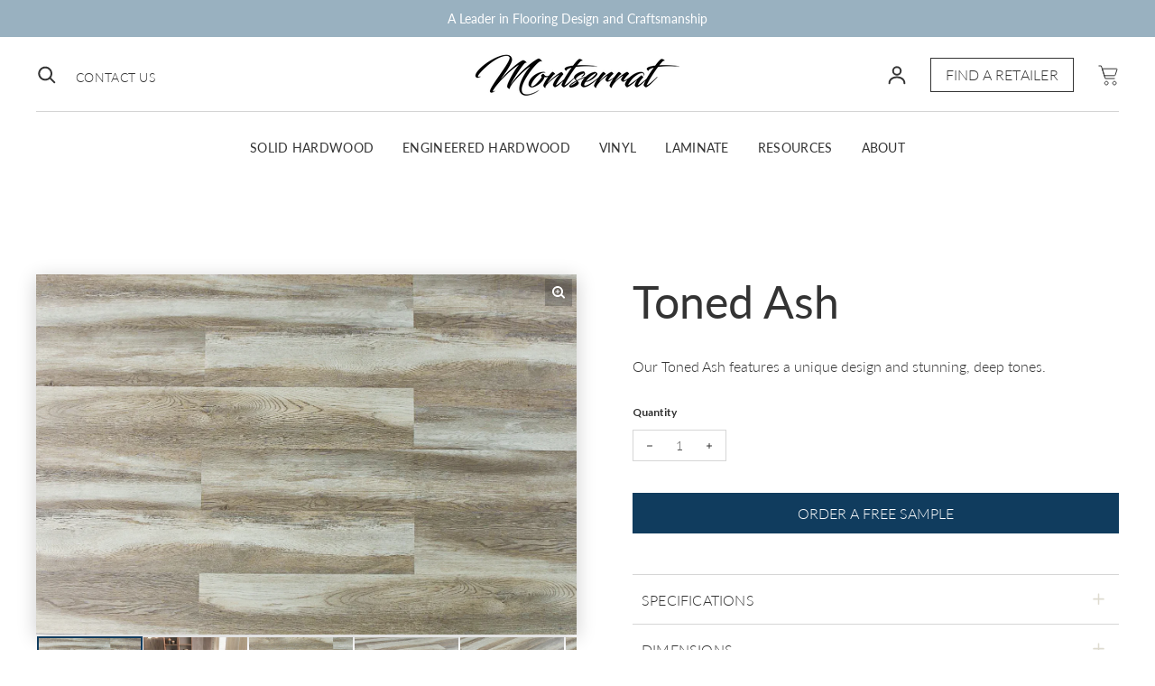

--- FILE ---
content_type: text/html; charset=utf-8
request_url: https://montserratfloors.com/products/toned-ash
body_size: 21256
content:
<!doctype html>
<html class="no-js" lang="en" dir="ltr">
  <head>
    <meta charset="utf-8">
    <meta http-equiv="X-UA-Compatible" content="IE=edge">
    <meta name="viewport" content="width=device-width,initial-scale=1">
    <meta name="theme-color" content="#FFFFFF"><link rel="icon" href="data:,"><link rel="preconnect" href="https://cdn.shopify.com"><link rel="preconnect" href="https://fonts.shopifycdn.com" crossorigin><title>Toned Ash
 &ndash; Montserrat Floors</title>

    
      <meta name="description" content="Our Toned Ash features a unique design and stunning, deep tones.">
    

    

<meta property='og:site_name' content='Montserrat Floors'>
<meta property='og:url' content='https://montserratfloors.com/products/toned-ash'>
<meta property='og:title' content='Toned Ash'>
<meta property='og:type' content='product'>
<meta property='og:description' content='Our Toned Ash features a unique design and stunning, deep tones.'><meta property='og:image' content='http://montserratfloors.com/cdn/shop/files/TonedAsh-2.jpg?v=1701879630'>
  <meta property='og:image:secure_url' content='https://montserratfloors.com/cdn/shop/files/TonedAsh-2.jpg?v=1701879630'>
  <meta property='og:image:width' content='1419'>
  <meta property='og:image:height' content='946'><meta property='og:price:amount' content='0.00'>
  <meta property='og:price:currency' content='USD'><meta name='twitter:card' content='summary_large_image'>
<meta name='twitter:title' content='Toned Ash'>
<meta name='twitter:description' content='Our Toned Ash features a unique design and stunning, deep tones.'>

<link rel="preload" as="font" href="//montserratfloors.com/cdn/fonts/lato/lato_n4.c3b93d431f0091c8be23185e15c9d1fee1e971c5.woff2" type="font/woff2" crossorigin><link rel="preload" as="font" href="//montserratfloors.com/cdn/fonts/lato/lato_n3.a7080ececf6191f1dd5b0cb021691ca9b855c876.woff2" type="font/woff2" crossorigin><link
      href="https://fonts.googleapis.com/css2?family=Lato:ital,wght@0,100;0,300;0,400;0,700;0,900;1,100;1,300;1,400;1,700;1,900&display=swap"
      rel="stylesheet"
    >

    <style data-shopify>@font-face {
  font-family: Lato;
  font-weight: 400;
  font-style: normal;
  font-display: swap;
  src: url("//montserratfloors.com/cdn/fonts/lato/lato_n4.c3b93d431f0091c8be23185e15c9d1fee1e971c5.woff2") format("woff2"),
       url("//montserratfloors.com/cdn/fonts/lato/lato_n4.d5c00c781efb195594fd2fd4ad04f7882949e327.woff") format("woff");
}

  @font-face {
  font-family: Lato;
  font-weight: 300;
  font-style: normal;
  font-display: swap;
  src: url("//montserratfloors.com/cdn/fonts/lato/lato_n3.a7080ececf6191f1dd5b0cb021691ca9b855c876.woff2") format("woff2"),
       url("//montserratfloors.com/cdn/fonts/lato/lato_n3.61e34b2ff7341f66543eb08e8c47eef9e1cde558.woff") format("woff");
}


  :root {
    
    --font-h-family: Lato, sans-serif;
    --font-h-style: normal;
    --font-h-weight: 400;
    --font-h-base-size: 0;
    --font-h-letter-spacing: 0;
    --font-h-line-height: 1.2;

    
    --font-b-family: Lato, sans-serif;
    --font-b-style: normal;
    --font-b-weight: 300;
    --font-b-base-size: 0;
    --font-b-letter-spacing: 0;
    --font-b-line-height: 1.5;

    
    --color-default-text: 51, 51, 51;
    --color-default-background: 255, 255, 255;
    --color-accent-1: 16, 60, 94;
    --color-accent-2: 245, 245, 245;
    --color-accent-3: 255, 255, 255;
    --color-soft-background-opacity: 0.05;
    --color-soft-background: var(--color-default-text), var(--color-soft-background-opacity);
    --color-gradient-text: linear-gradient(90deg, rgba(51, 51, 51, 1), rgba(0, 0, 0, 1) 100%);
    --color-gradient-background: #FFFFFF;
    --color-gradient-accent-1: #103c5e;
    --color-gradient-accent-2: #F5F5F5;
    --color-gradient-accent-3: linear-gradient(90deg, rgba(168, 3, 42, 1), rgba(130, 3, 95, 1) 100%);
    --color-pswp-background: #FFFFFF;

    
    --container-width: 1600px;
    --container-gutter: 16px;
    --container-gap: 2px;
    --custom-container-gap: 32px;

    --soft-background-opacity: 5%;
    --overlay-background: 51 51 51;
    --overlay-background-opacity: 80%;
    --shadow: rgba(0, 0, 0, 0) 0px 2px 15px, rgba(0, 0, 0, 0.2) 0px 4px 20px;

    
--buttons-text-font: var(--font-b-family);
      --buttons-text-weight: var(--font-b-weight);--buttons-text-size: 1rem;--buttons-text-letter-spacing: 0;

    
--navigation-text-font: var(--font-h-family);
      --navigation-text-style: var(--font-h-style);
      --navigation-text-weight: var(--font-h-weight);--navigation-text-letter-spacing: 0;--header-transparent-buffer: calc(var(--header-height) * var(--enable-transparent-header));
--radius: 0px;
--button-radius: 0px;
    --button-outline-opacity: 15%;
    --button-outline-blur: 12px;

    
--card-badge-radius: 4px;
--sold-out-badge-foreground: 255, 255, 255;
      --sold-out-badge-background: 33, 33, 33;--custom-badge-foreground: 255, 255, 255;
      --custom-badge-background: 0, 69, 122;
    --section-height-x-small: 100px;
    --section-height-small: 232px;
    --section-height-medium: 364px;
    --section-height-large: 496px;
    --section-height-x-large: 628px;
    --vertical-spacer: 40px;

    --form-input-height: 50px;

    --box-shadow: rgba(0, 0, 0, 0.16) 0px 3px 6px, rgba(0, 0, 0, 0.23) 0px 3px 6px;
  }

  @media (min-width: 751px) {
    :root {
      --container-gutter: 40px;

      --section-height-x-small: 160px;
      --section-height-small: 275px;
      --section-height-medium: 390px;
      --section-height-large: 505px;
      --section-height-x-large: 620px;

      --vertical-spacer: 48px;
    }
  }

  @media (min-width: 991px) {
    :root {
      --section-height-x-small: 230px;
      --section-height-small: 410px;
      --section-height-medium: 590px;
      --section-height-large: 770px;
      --section-height-x-large: 950px;

      /* --vertical-spacer: 48px; */
    }
  }

  @media (max-width: 990px) {
    :root {
      --custom-container-gap: 16px;
    }
  }

  
</style>
    <script async crossorigin fetchpriority="high" src="/cdn/shopifycloud/importmap-polyfill/es-modules-shim.2.4.0.js"></script>
<script>
  document.documentElement.className = document.documentElement.className.replace('no-js', 'js');

  window.LoessTheme = {
    animations: {
      heading: `fade-in-words`
    },

    cartStrings: {
      addToCart: `ORDER A FREE SAMPLE`,
      soldOut: `Sold out`,
      unavailable: `Unavailable`,
      error: `There was an error while updating your cart. Please try again.`,
      quantityError: `You can only add {quantity} of this item to your cart.`
    },

    routes: {
      cart_add_url: '/cart/add',
      cart_change_url: '/cart/change',
      cart_update_url: '/cart/update',
      cart_url: '/cart',
      product_recommendations_url: '/recommendations/products'
    },

    scripts: {
      QRCode: `//montserratfloors.com/cdn/shopifycloud/storefront/assets/themes_support/vendor/qrcode-3f2b403b.js`
    },

    strings: {
      copiedToClipboard: "The link was copied to your clipboard",
      shippingCalculatorError: "One or more errors occurred while retrieving the shipping rates:",
      shippingCalculatorMultipleResults: "There are multiple shipping rates for your address:",
      shippingCalculatorNoResults: "Sorry, we do not ship to your address.",
      shippingCalculatorOneResult: "There is one shipping rate for your address:"
    },

    styles: {
      modelViewerUiStyles: 'https://cdn.shopify.com/shopifycloud/model-viewer-ui/assets/v1.0/model-viewer-ui.css'
    }
  };
</script>


    <script async src="//montserratfloors.com/cdn/shop/t/4/assets/es-module-shims.min.js?v=114726340736633916291724257565"></script>

    <script type="importmap">
      {
        "imports": {
          "@loess/theme": "//montserratfloors.com/cdn/shop/t/4/assets/theme.js?v=151471922955032272911725252551",
          "@loess/vendor": "//montserratfloors.com/cdn/shop/t/4/assets/vendor.min.js?v=182419522972893362311724257565"
        }
      }
    </script>

    <script type="module" src="//montserratfloors.com/cdn/shop/t/4/assets/vendor.min.js?v=182419522972893362311724257565"></script>
    <script type="module" src="//montserratfloors.com/cdn/shop/t/4/assets/theme.js?v=151471922955032272911725252551"></script>

    <script>window.performance && window.performance.mark && window.performance.mark('shopify.content_for_header.start');</script><meta id="shopify-digital-wallet" name="shopify-digital-wallet" content="/80492396858/digital_wallets/dialog">
<meta name="shopify-checkout-api-token" content="bb8117ea4b67cb1a4aec9a24a58e1e56">
<link rel="alternate" type="application/json+oembed" href="https://montserratfloors.com/products/toned-ash.oembed">
<script async="async" src="/checkouts/internal/preloads.js?locale=en-US"></script>
<link rel="preconnect" href="https://shop.app" crossorigin="anonymous">
<script async="async" src="https://shop.app/checkouts/internal/preloads.js?locale=en-US&shop_id=80492396858" crossorigin="anonymous"></script>
<script id="apple-pay-shop-capabilities" type="application/json">{"shopId":80492396858,"countryCode":"US","currencyCode":"USD","merchantCapabilities":["supports3DS"],"merchantId":"gid:\/\/shopify\/Shop\/80492396858","merchantName":"Montserrat Floors","requiredBillingContactFields":["postalAddress","email","phone"],"requiredShippingContactFields":["postalAddress","email","phone"],"shippingType":"shipping","supportedNetworks":["visa","masterCard","amex","discover","elo","jcb"],"total":{"type":"pending","label":"Montserrat Floors","amount":"1.00"},"shopifyPaymentsEnabled":true,"supportsSubscriptions":true}</script>
<script id="shopify-features" type="application/json">{"accessToken":"bb8117ea4b67cb1a4aec9a24a58e1e56","betas":["rich-media-storefront-analytics"],"domain":"montserratfloors.com","predictiveSearch":true,"shopId":80492396858,"locale":"en"}</script>
<script>var Shopify = Shopify || {};
Shopify.shop = "montserratfloors.myshopify.com";
Shopify.locale = "en";
Shopify.currency = {"active":"USD","rate":"1.0"};
Shopify.country = "US";
Shopify.theme = {"name":"NEW","id":171141497146,"schema_name":"Champion","schema_version":"1.6.3","theme_store_id":2010,"role":"main"};
Shopify.theme.handle = "null";
Shopify.theme.style = {"id":null,"handle":null};
Shopify.cdnHost = "montserratfloors.com/cdn";
Shopify.routes = Shopify.routes || {};
Shopify.routes.root = "/";</script>
<script type="module">!function(o){(o.Shopify=o.Shopify||{}).modules=!0}(window);</script>
<script>!function(o){function n(){var o=[];function n(){o.push(Array.prototype.slice.apply(arguments))}return n.q=o,n}var t=o.Shopify=o.Shopify||{};t.loadFeatures=n(),t.autoloadFeatures=n()}(window);</script>
<script>
  window.ShopifyPay = window.ShopifyPay || {};
  window.ShopifyPay.apiHost = "shop.app\/pay";
  window.ShopifyPay.redirectState = null;
</script>
<script id="shop-js-analytics" type="application/json">{"pageType":"product"}</script>
<script defer="defer" async type="module" src="//montserratfloors.com/cdn/shopifycloud/shop-js/modules/v2/client.init-shop-cart-sync_BT-GjEfc.en.esm.js"></script>
<script defer="defer" async type="module" src="//montserratfloors.com/cdn/shopifycloud/shop-js/modules/v2/chunk.common_D58fp_Oc.esm.js"></script>
<script defer="defer" async type="module" src="//montserratfloors.com/cdn/shopifycloud/shop-js/modules/v2/chunk.modal_xMitdFEc.esm.js"></script>
<script type="module">
  await import("//montserratfloors.com/cdn/shopifycloud/shop-js/modules/v2/client.init-shop-cart-sync_BT-GjEfc.en.esm.js");
await import("//montserratfloors.com/cdn/shopifycloud/shop-js/modules/v2/chunk.common_D58fp_Oc.esm.js");
await import("//montserratfloors.com/cdn/shopifycloud/shop-js/modules/v2/chunk.modal_xMitdFEc.esm.js");

  window.Shopify.SignInWithShop?.initShopCartSync?.({"fedCMEnabled":true,"windoidEnabled":true});

</script>
<script>
  window.Shopify = window.Shopify || {};
  if (!window.Shopify.featureAssets) window.Shopify.featureAssets = {};
  window.Shopify.featureAssets['shop-js'] = {"shop-cart-sync":["modules/v2/client.shop-cart-sync_DZOKe7Ll.en.esm.js","modules/v2/chunk.common_D58fp_Oc.esm.js","modules/v2/chunk.modal_xMitdFEc.esm.js"],"init-fed-cm":["modules/v2/client.init-fed-cm_B6oLuCjv.en.esm.js","modules/v2/chunk.common_D58fp_Oc.esm.js","modules/v2/chunk.modal_xMitdFEc.esm.js"],"shop-cash-offers":["modules/v2/client.shop-cash-offers_D2sdYoxE.en.esm.js","modules/v2/chunk.common_D58fp_Oc.esm.js","modules/v2/chunk.modal_xMitdFEc.esm.js"],"shop-login-button":["modules/v2/client.shop-login-button_QeVjl5Y3.en.esm.js","modules/v2/chunk.common_D58fp_Oc.esm.js","modules/v2/chunk.modal_xMitdFEc.esm.js"],"pay-button":["modules/v2/client.pay-button_DXTOsIq6.en.esm.js","modules/v2/chunk.common_D58fp_Oc.esm.js","modules/v2/chunk.modal_xMitdFEc.esm.js"],"shop-button":["modules/v2/client.shop-button_DQZHx9pm.en.esm.js","modules/v2/chunk.common_D58fp_Oc.esm.js","modules/v2/chunk.modal_xMitdFEc.esm.js"],"avatar":["modules/v2/client.avatar_BTnouDA3.en.esm.js"],"init-windoid":["modules/v2/client.init-windoid_CR1B-cfM.en.esm.js","modules/v2/chunk.common_D58fp_Oc.esm.js","modules/v2/chunk.modal_xMitdFEc.esm.js"],"init-shop-for-new-customer-accounts":["modules/v2/client.init-shop-for-new-customer-accounts_C_vY_xzh.en.esm.js","modules/v2/client.shop-login-button_QeVjl5Y3.en.esm.js","modules/v2/chunk.common_D58fp_Oc.esm.js","modules/v2/chunk.modal_xMitdFEc.esm.js"],"init-shop-email-lookup-coordinator":["modules/v2/client.init-shop-email-lookup-coordinator_BI7n9ZSv.en.esm.js","modules/v2/chunk.common_D58fp_Oc.esm.js","modules/v2/chunk.modal_xMitdFEc.esm.js"],"init-shop-cart-sync":["modules/v2/client.init-shop-cart-sync_BT-GjEfc.en.esm.js","modules/v2/chunk.common_D58fp_Oc.esm.js","modules/v2/chunk.modal_xMitdFEc.esm.js"],"shop-toast-manager":["modules/v2/client.shop-toast-manager_DiYdP3xc.en.esm.js","modules/v2/chunk.common_D58fp_Oc.esm.js","modules/v2/chunk.modal_xMitdFEc.esm.js"],"init-customer-accounts":["modules/v2/client.init-customer-accounts_D9ZNqS-Q.en.esm.js","modules/v2/client.shop-login-button_QeVjl5Y3.en.esm.js","modules/v2/chunk.common_D58fp_Oc.esm.js","modules/v2/chunk.modal_xMitdFEc.esm.js"],"init-customer-accounts-sign-up":["modules/v2/client.init-customer-accounts-sign-up_iGw4briv.en.esm.js","modules/v2/client.shop-login-button_QeVjl5Y3.en.esm.js","modules/v2/chunk.common_D58fp_Oc.esm.js","modules/v2/chunk.modal_xMitdFEc.esm.js"],"shop-follow-button":["modules/v2/client.shop-follow-button_CqMgW2wH.en.esm.js","modules/v2/chunk.common_D58fp_Oc.esm.js","modules/v2/chunk.modal_xMitdFEc.esm.js"],"checkout-modal":["modules/v2/client.checkout-modal_xHeaAweL.en.esm.js","modules/v2/chunk.common_D58fp_Oc.esm.js","modules/v2/chunk.modal_xMitdFEc.esm.js"],"shop-login":["modules/v2/client.shop-login_D91U-Q7h.en.esm.js","modules/v2/chunk.common_D58fp_Oc.esm.js","modules/v2/chunk.modal_xMitdFEc.esm.js"],"lead-capture":["modules/v2/client.lead-capture_BJmE1dJe.en.esm.js","modules/v2/chunk.common_D58fp_Oc.esm.js","modules/v2/chunk.modal_xMitdFEc.esm.js"],"payment-terms":["modules/v2/client.payment-terms_Ci9AEqFq.en.esm.js","modules/v2/chunk.common_D58fp_Oc.esm.js","modules/v2/chunk.modal_xMitdFEc.esm.js"]};
</script>
<script>(function() {
  var isLoaded = false;
  function asyncLoad() {
    if (isLoaded) return;
    isLoaded = true;
    var urls = ["https:\/\/cloudsearch-1f874.kxcdn.com\/shopify.js?shop=montserratfloors.myshopify.com"];
    for (var i = 0; i < urls.length; i++) {
      var s = document.createElement('script');
      s.type = 'text/javascript';
      s.async = true;
      s.src = urls[i];
      var x = document.getElementsByTagName('script')[0];
      x.parentNode.insertBefore(s, x);
    }
  };
  if(window.attachEvent) {
    window.attachEvent('onload', asyncLoad);
  } else {
    window.addEventListener('load', asyncLoad, false);
  }
})();</script>
<script id="__st">var __st={"a":80492396858,"offset":-18000,"reqid":"77d772dd-99c0-48ed-ab2c-6d64744f922d-1769151740","pageurl":"montserratfloors.com\/products\/toned-ash","u":"b23f7f9c8bdb","p":"product","rtyp":"product","rid":8512980189498};</script>
<script>window.ShopifyPaypalV4VisibilityTracking = true;</script>
<script id="captcha-bootstrap">!function(){'use strict';const t='contact',e='account',n='new_comment',o=[[t,t],['blogs',n],['comments',n],[t,'customer']],c=[[e,'customer_login'],[e,'guest_login'],[e,'recover_customer_password'],[e,'create_customer']],r=t=>t.map((([t,e])=>`form[action*='/${t}']:not([data-nocaptcha='true']) input[name='form_type'][value='${e}']`)).join(','),a=t=>()=>t?[...document.querySelectorAll(t)].map((t=>t.form)):[];function s(){const t=[...o],e=r(t);return a(e)}const i='password',u='form_key',d=['recaptcha-v3-token','g-recaptcha-response','h-captcha-response',i],f=()=>{try{return window.sessionStorage}catch{return}},m='__shopify_v',_=t=>t.elements[u];function p(t,e,n=!1){try{const o=window.sessionStorage,c=JSON.parse(o.getItem(e)),{data:r}=function(t){const{data:e,action:n}=t;return t[m]||n?{data:e,action:n}:{data:t,action:n}}(c);for(const[e,n]of Object.entries(r))t.elements[e]&&(t.elements[e].value=n);n&&o.removeItem(e)}catch(o){console.error('form repopulation failed',{error:o})}}const l='form_type',E='cptcha';function T(t){t.dataset[E]=!0}const w=window,h=w.document,L='Shopify',v='ce_forms',y='captcha';let A=!1;((t,e)=>{const n=(g='f06e6c50-85a8-45c8-87d0-21a2b65856fe',I='https://cdn.shopify.com/shopifycloud/storefront-forms-hcaptcha/ce_storefront_forms_captcha_hcaptcha.v1.5.2.iife.js',D={infoText:'Protected by hCaptcha',privacyText:'Privacy',termsText:'Terms'},(t,e,n)=>{const o=w[L][v],c=o.bindForm;if(c)return c(t,g,e,D).then(n);var r;o.q.push([[t,g,e,D],n]),r=I,A||(h.body.append(Object.assign(h.createElement('script'),{id:'captcha-provider',async:!0,src:r})),A=!0)});var g,I,D;w[L]=w[L]||{},w[L][v]=w[L][v]||{},w[L][v].q=[],w[L][y]=w[L][y]||{},w[L][y].protect=function(t,e){n(t,void 0,e),T(t)},Object.freeze(w[L][y]),function(t,e,n,w,h,L){const[v,y,A,g]=function(t,e,n){const i=e?o:[],u=t?c:[],d=[...i,...u],f=r(d),m=r(i),_=r(d.filter((([t,e])=>n.includes(e))));return[a(f),a(m),a(_),s()]}(w,h,L),I=t=>{const e=t.target;return e instanceof HTMLFormElement?e:e&&e.form},D=t=>v().includes(t);t.addEventListener('submit',(t=>{const e=I(t);if(!e)return;const n=D(e)&&!e.dataset.hcaptchaBound&&!e.dataset.recaptchaBound,o=_(e),c=g().includes(e)&&(!o||!o.value);(n||c)&&t.preventDefault(),c&&!n&&(function(t){try{if(!f())return;!function(t){const e=f();if(!e)return;const n=_(t);if(!n)return;const o=n.value;o&&e.removeItem(o)}(t);const e=Array.from(Array(32),(()=>Math.random().toString(36)[2])).join('');!function(t,e){_(t)||t.append(Object.assign(document.createElement('input'),{type:'hidden',name:u})),t.elements[u].value=e}(t,e),function(t,e){const n=f();if(!n)return;const o=[...t.querySelectorAll(`input[type='${i}']`)].map((({name:t})=>t)),c=[...d,...o],r={};for(const[a,s]of new FormData(t).entries())c.includes(a)||(r[a]=s);n.setItem(e,JSON.stringify({[m]:1,action:t.action,data:r}))}(t,e)}catch(e){console.error('failed to persist form',e)}}(e),e.submit())}));const S=(t,e)=>{t&&!t.dataset[E]&&(n(t,e.some((e=>e===t))),T(t))};for(const o of['focusin','change'])t.addEventListener(o,(t=>{const e=I(t);D(e)&&S(e,y())}));const B=e.get('form_key'),M=e.get(l),P=B&&M;t.addEventListener('DOMContentLoaded',(()=>{const t=y();if(P)for(const e of t)e.elements[l].value===M&&p(e,B);[...new Set([...A(),...v().filter((t=>'true'===t.dataset.shopifyCaptcha))])].forEach((e=>S(e,t)))}))}(h,new URLSearchParams(w.location.search),n,t,e,['guest_login'])})(!0,!0)}();</script>
<script integrity="sha256-4kQ18oKyAcykRKYeNunJcIwy7WH5gtpwJnB7kiuLZ1E=" data-source-attribution="shopify.loadfeatures" defer="defer" src="//montserratfloors.com/cdn/shopifycloud/storefront/assets/storefront/load_feature-a0a9edcb.js" crossorigin="anonymous"></script>
<script crossorigin="anonymous" defer="defer" src="//montserratfloors.com/cdn/shopifycloud/storefront/assets/shopify_pay/storefront-65b4c6d7.js?v=20250812"></script>
<script data-source-attribution="shopify.dynamic_checkout.dynamic.init">var Shopify=Shopify||{};Shopify.PaymentButton=Shopify.PaymentButton||{isStorefrontPortableWallets:!0,init:function(){window.Shopify.PaymentButton.init=function(){};var t=document.createElement("script");t.src="https://montserratfloors.com/cdn/shopifycloud/portable-wallets/latest/portable-wallets.en.js",t.type="module",document.head.appendChild(t)}};
</script>
<script data-source-attribution="shopify.dynamic_checkout.buyer_consent">
  function portableWalletsHideBuyerConsent(e){var t=document.getElementById("shopify-buyer-consent"),n=document.getElementById("shopify-subscription-policy-button");t&&n&&(t.classList.add("hidden"),t.setAttribute("aria-hidden","true"),n.removeEventListener("click",e))}function portableWalletsShowBuyerConsent(e){var t=document.getElementById("shopify-buyer-consent"),n=document.getElementById("shopify-subscription-policy-button");t&&n&&(t.classList.remove("hidden"),t.removeAttribute("aria-hidden"),n.addEventListener("click",e))}window.Shopify?.PaymentButton&&(window.Shopify.PaymentButton.hideBuyerConsent=portableWalletsHideBuyerConsent,window.Shopify.PaymentButton.showBuyerConsent=portableWalletsShowBuyerConsent);
</script>
<script data-source-attribution="shopify.dynamic_checkout.cart.bootstrap">document.addEventListener("DOMContentLoaded",(function(){function t(){return document.querySelector("shopify-accelerated-checkout-cart, shopify-accelerated-checkout")}if(t())Shopify.PaymentButton.init();else{new MutationObserver((function(e,n){t()&&(Shopify.PaymentButton.init(),n.disconnect())})).observe(document.body,{childList:!0,subtree:!0})}}));
</script>
<link id="shopify-accelerated-checkout-styles" rel="stylesheet" media="screen" href="https://montserratfloors.com/cdn/shopifycloud/portable-wallets/latest/accelerated-checkout-backwards-compat.css" crossorigin="anonymous">
<style id="shopify-accelerated-checkout-cart">
        #shopify-buyer-consent {
  margin-top: 1em;
  display: inline-block;
  width: 100%;
}

#shopify-buyer-consent.hidden {
  display: none;
}

#shopify-subscription-policy-button {
  background: none;
  border: none;
  padding: 0;
  text-decoration: underline;
  font-size: inherit;
  cursor: pointer;
}

#shopify-subscription-policy-button::before {
  box-shadow: none;
}

      </style>

<script>window.performance && window.performance.mark && window.performance.mark('shopify.content_for_header.end');</script>
<link href="//montserratfloors.com/cdn/shop/t/4/assets/theme.css?v=59080492728363613371725268984" rel="stylesheet" type="text/css" media="all" /><link href="//montserratfloors.com/cdn/shop/t/4/assets/custom.css?v=121411573113805113671725268469" rel="stylesheet" type="text/css" media="all" /><link href="//montserratfloors.com/cdn/shop/t/4/assets/custom-featured-products.css?v=25407229353233391981724924194" rel="stylesheet" type="text/css" media="all" /><link href="//montserratfloors.com/cdn/shop/t/4/assets/about.css?v=17652014928136129171725002317" rel="stylesheet" type="text/css" media="all" />
  <link rel="canonical" href="https://montserratfloors.com/products/toned-ash">
<link href="https://monorail-edge.shopifysvc.com" rel="dns-prefetch">
<script>(function(){if ("sendBeacon" in navigator && "performance" in window) {try {var session_token_from_headers = performance.getEntriesByType('navigation')[0].serverTiming.find(x => x.name == '_s').description;} catch {var session_token_from_headers = undefined;}var session_cookie_matches = document.cookie.match(/_shopify_s=([^;]*)/);var session_token_from_cookie = session_cookie_matches && session_cookie_matches.length === 2 ? session_cookie_matches[1] : "";var session_token = session_token_from_headers || session_token_from_cookie || "";function handle_abandonment_event(e) {var entries = performance.getEntries().filter(function(entry) {return /monorail-edge.shopifysvc.com/.test(entry.name);});if (!window.abandonment_tracked && entries.length === 0) {window.abandonment_tracked = true;var currentMs = Date.now();var navigation_start = performance.timing.navigationStart;var payload = {shop_id: 80492396858,url: window.location.href,navigation_start,duration: currentMs - navigation_start,session_token,page_type: "product"};window.navigator.sendBeacon("https://monorail-edge.shopifysvc.com/v1/produce", JSON.stringify({schema_id: "online_store_buyer_site_abandonment/1.1",payload: payload,metadata: {event_created_at_ms: currentMs,event_sent_at_ms: currentMs}}));}}window.addEventListener('pagehide', handle_abandonment_event);}}());</script>
<script id="web-pixels-manager-setup">(function e(e,d,r,n,o){if(void 0===o&&(o={}),!Boolean(null===(a=null===(i=window.Shopify)||void 0===i?void 0:i.analytics)||void 0===a?void 0:a.replayQueue)){var i,a;window.Shopify=window.Shopify||{};var t=window.Shopify;t.analytics=t.analytics||{};var s=t.analytics;s.replayQueue=[],s.publish=function(e,d,r){return s.replayQueue.push([e,d,r]),!0};try{self.performance.mark("wpm:start")}catch(e){}var l=function(){var e={modern:/Edge?\/(1{2}[4-9]|1[2-9]\d|[2-9]\d{2}|\d{4,})\.\d+(\.\d+|)|Firefox\/(1{2}[4-9]|1[2-9]\d|[2-9]\d{2}|\d{4,})\.\d+(\.\d+|)|Chrom(ium|e)\/(9{2}|\d{3,})\.\d+(\.\d+|)|(Maci|X1{2}).+ Version\/(15\.\d+|(1[6-9]|[2-9]\d|\d{3,})\.\d+)([,.]\d+|)( \(\w+\)|)( Mobile\/\w+|) Safari\/|Chrome.+OPR\/(9{2}|\d{3,})\.\d+\.\d+|(CPU[ +]OS|iPhone[ +]OS|CPU[ +]iPhone|CPU IPhone OS|CPU iPad OS)[ +]+(15[._]\d+|(1[6-9]|[2-9]\d|\d{3,})[._]\d+)([._]\d+|)|Android:?[ /-](13[3-9]|1[4-9]\d|[2-9]\d{2}|\d{4,})(\.\d+|)(\.\d+|)|Android.+Firefox\/(13[5-9]|1[4-9]\d|[2-9]\d{2}|\d{4,})\.\d+(\.\d+|)|Android.+Chrom(ium|e)\/(13[3-9]|1[4-9]\d|[2-9]\d{2}|\d{4,})\.\d+(\.\d+|)|SamsungBrowser\/([2-9]\d|\d{3,})\.\d+/,legacy:/Edge?\/(1[6-9]|[2-9]\d|\d{3,})\.\d+(\.\d+|)|Firefox\/(5[4-9]|[6-9]\d|\d{3,})\.\d+(\.\d+|)|Chrom(ium|e)\/(5[1-9]|[6-9]\d|\d{3,})\.\d+(\.\d+|)([\d.]+$|.*Safari\/(?![\d.]+ Edge\/[\d.]+$))|(Maci|X1{2}).+ Version\/(10\.\d+|(1[1-9]|[2-9]\d|\d{3,})\.\d+)([,.]\d+|)( \(\w+\)|)( Mobile\/\w+|) Safari\/|Chrome.+OPR\/(3[89]|[4-9]\d|\d{3,})\.\d+\.\d+|(CPU[ +]OS|iPhone[ +]OS|CPU[ +]iPhone|CPU IPhone OS|CPU iPad OS)[ +]+(10[._]\d+|(1[1-9]|[2-9]\d|\d{3,})[._]\d+)([._]\d+|)|Android:?[ /-](13[3-9]|1[4-9]\d|[2-9]\d{2}|\d{4,})(\.\d+|)(\.\d+|)|Mobile Safari.+OPR\/([89]\d|\d{3,})\.\d+\.\d+|Android.+Firefox\/(13[5-9]|1[4-9]\d|[2-9]\d{2}|\d{4,})\.\d+(\.\d+|)|Android.+Chrom(ium|e)\/(13[3-9]|1[4-9]\d|[2-9]\d{2}|\d{4,})\.\d+(\.\d+|)|Android.+(UC? ?Browser|UCWEB|U3)[ /]?(15\.([5-9]|\d{2,})|(1[6-9]|[2-9]\d|\d{3,})\.\d+)\.\d+|SamsungBrowser\/(5\.\d+|([6-9]|\d{2,})\.\d+)|Android.+MQ{2}Browser\/(14(\.(9|\d{2,})|)|(1[5-9]|[2-9]\d|\d{3,})(\.\d+|))(\.\d+|)|K[Aa][Ii]OS\/(3\.\d+|([4-9]|\d{2,})\.\d+)(\.\d+|)/},d=e.modern,r=e.legacy,n=navigator.userAgent;return n.match(d)?"modern":n.match(r)?"legacy":"unknown"}(),u="modern"===l?"modern":"legacy",c=(null!=n?n:{modern:"",legacy:""})[u],f=function(e){return[e.baseUrl,"/wpm","/b",e.hashVersion,"modern"===e.buildTarget?"m":"l",".js"].join("")}({baseUrl:d,hashVersion:r,buildTarget:u}),m=function(e){var d=e.version,r=e.bundleTarget,n=e.surface,o=e.pageUrl,i=e.monorailEndpoint;return{emit:function(e){var a=e.status,t=e.errorMsg,s=(new Date).getTime(),l=JSON.stringify({metadata:{event_sent_at_ms:s},events:[{schema_id:"web_pixels_manager_load/3.1",payload:{version:d,bundle_target:r,page_url:o,status:a,surface:n,error_msg:t},metadata:{event_created_at_ms:s}}]});if(!i)return console&&console.warn&&console.warn("[Web Pixels Manager] No Monorail endpoint provided, skipping logging."),!1;try{return self.navigator.sendBeacon.bind(self.navigator)(i,l)}catch(e){}var u=new XMLHttpRequest;try{return u.open("POST",i,!0),u.setRequestHeader("Content-Type","text/plain"),u.send(l),!0}catch(e){return console&&console.warn&&console.warn("[Web Pixels Manager] Got an unhandled error while logging to Monorail."),!1}}}}({version:r,bundleTarget:l,surface:e.surface,pageUrl:self.location.href,monorailEndpoint:e.monorailEndpoint});try{o.browserTarget=l,function(e){var d=e.src,r=e.async,n=void 0===r||r,o=e.onload,i=e.onerror,a=e.sri,t=e.scriptDataAttributes,s=void 0===t?{}:t,l=document.createElement("script"),u=document.querySelector("head"),c=document.querySelector("body");if(l.async=n,l.src=d,a&&(l.integrity=a,l.crossOrigin="anonymous"),s)for(var f in s)if(Object.prototype.hasOwnProperty.call(s,f))try{l.dataset[f]=s[f]}catch(e){}if(o&&l.addEventListener("load",o),i&&l.addEventListener("error",i),u)u.appendChild(l);else{if(!c)throw new Error("Did not find a head or body element to append the script");c.appendChild(l)}}({src:f,async:!0,onload:function(){if(!function(){var e,d;return Boolean(null===(d=null===(e=window.Shopify)||void 0===e?void 0:e.analytics)||void 0===d?void 0:d.initialized)}()){var d=window.webPixelsManager.init(e)||void 0;if(d){var r=window.Shopify.analytics;r.replayQueue.forEach((function(e){var r=e[0],n=e[1],o=e[2];d.publishCustomEvent(r,n,o)})),r.replayQueue=[],r.publish=d.publishCustomEvent,r.visitor=d.visitor,r.initialized=!0}}},onerror:function(){return m.emit({status:"failed",errorMsg:"".concat(f," has failed to load")})},sri:function(e){var d=/^sha384-[A-Za-z0-9+/=]+$/;return"string"==typeof e&&d.test(e)}(c)?c:"",scriptDataAttributes:o}),m.emit({status:"loading"})}catch(e){m.emit({status:"failed",errorMsg:(null==e?void 0:e.message)||"Unknown error"})}}})({shopId: 80492396858,storefrontBaseUrl: "https://montserratfloors.com",extensionsBaseUrl: "https://extensions.shopifycdn.com/cdn/shopifycloud/web-pixels-manager",monorailEndpoint: "https://monorail-edge.shopifysvc.com/unstable/produce_batch",surface: "storefront-renderer",enabledBetaFlags: ["2dca8a86"],webPixelsConfigList: [{"id":"shopify-app-pixel","configuration":"{}","eventPayloadVersion":"v1","runtimeContext":"STRICT","scriptVersion":"0450","apiClientId":"shopify-pixel","type":"APP","privacyPurposes":["ANALYTICS","MARKETING"]},{"id":"shopify-custom-pixel","eventPayloadVersion":"v1","runtimeContext":"LAX","scriptVersion":"0450","apiClientId":"shopify-pixel","type":"CUSTOM","privacyPurposes":["ANALYTICS","MARKETING"]}],isMerchantRequest: false,initData: {"shop":{"name":"Montserrat Floors","paymentSettings":{"currencyCode":"USD"},"myshopifyDomain":"montserratfloors.myshopify.com","countryCode":"US","storefrontUrl":"https:\/\/montserratfloors.com"},"customer":null,"cart":null,"checkout":null,"productVariants":[{"price":{"amount":0.0,"currencyCode":"USD"},"product":{"title":"Toned Ash","vendor":"Montserrat Floors","id":"8512980189498","untranslatedTitle":"Toned Ash","url":"\/products\/toned-ash","type":""},"id":"46208953647418","image":{"src":"\/\/montserratfloors.com\/cdn\/shop\/files\/TonedAsh-2.jpg?v=1701879630"},"sku":null,"title":"Default Title","untranslatedTitle":"Default Title"}],"purchasingCompany":null},},"https://montserratfloors.com/cdn","fcfee988w5aeb613cpc8e4bc33m6693e112",{"modern":"","legacy":""},{"shopId":"80492396858","storefrontBaseUrl":"https:\/\/montserratfloors.com","extensionBaseUrl":"https:\/\/extensions.shopifycdn.com\/cdn\/shopifycloud\/web-pixels-manager","surface":"storefront-renderer","enabledBetaFlags":"[\"2dca8a86\"]","isMerchantRequest":"false","hashVersion":"fcfee988w5aeb613cpc8e4bc33m6693e112","publish":"custom","events":"[[\"page_viewed\",{}],[\"product_viewed\",{\"productVariant\":{\"price\":{\"amount\":0.0,\"currencyCode\":\"USD\"},\"product\":{\"title\":\"Toned Ash\",\"vendor\":\"Montserrat Floors\",\"id\":\"8512980189498\",\"untranslatedTitle\":\"Toned Ash\",\"url\":\"\/products\/toned-ash\",\"type\":\"\"},\"id\":\"46208953647418\",\"image\":{\"src\":\"\/\/montserratfloors.com\/cdn\/shop\/files\/TonedAsh-2.jpg?v=1701879630\"},\"sku\":null,\"title\":\"Default Title\",\"untranslatedTitle\":\"Default Title\"}}]]"});</script><script>
  window.ShopifyAnalytics = window.ShopifyAnalytics || {};
  window.ShopifyAnalytics.meta = window.ShopifyAnalytics.meta || {};
  window.ShopifyAnalytics.meta.currency = 'USD';
  var meta = {"product":{"id":8512980189498,"gid":"gid:\/\/shopify\/Product\/8512980189498","vendor":"Montserrat Floors","type":"","handle":"toned-ash","variants":[{"id":46208953647418,"price":0,"name":"Toned Ash","public_title":null,"sku":null}],"remote":false},"page":{"pageType":"product","resourceType":"product","resourceId":8512980189498,"requestId":"77d772dd-99c0-48ed-ab2c-6d64744f922d-1769151740"}};
  for (var attr in meta) {
    window.ShopifyAnalytics.meta[attr] = meta[attr];
  }
</script>
<script class="analytics">
  (function () {
    var customDocumentWrite = function(content) {
      var jquery = null;

      if (window.jQuery) {
        jquery = window.jQuery;
      } else if (window.Checkout && window.Checkout.$) {
        jquery = window.Checkout.$;
      }

      if (jquery) {
        jquery('body').append(content);
      }
    };

    var hasLoggedConversion = function(token) {
      if (token) {
        return document.cookie.indexOf('loggedConversion=' + token) !== -1;
      }
      return false;
    }

    var setCookieIfConversion = function(token) {
      if (token) {
        var twoMonthsFromNow = new Date(Date.now());
        twoMonthsFromNow.setMonth(twoMonthsFromNow.getMonth() + 2);

        document.cookie = 'loggedConversion=' + token + '; expires=' + twoMonthsFromNow;
      }
    }

    var trekkie = window.ShopifyAnalytics.lib = window.trekkie = window.trekkie || [];
    if (trekkie.integrations) {
      return;
    }
    trekkie.methods = [
      'identify',
      'page',
      'ready',
      'track',
      'trackForm',
      'trackLink'
    ];
    trekkie.factory = function(method) {
      return function() {
        var args = Array.prototype.slice.call(arguments);
        args.unshift(method);
        trekkie.push(args);
        return trekkie;
      };
    };
    for (var i = 0; i < trekkie.methods.length; i++) {
      var key = trekkie.methods[i];
      trekkie[key] = trekkie.factory(key);
    }
    trekkie.load = function(config) {
      trekkie.config = config || {};
      trekkie.config.initialDocumentCookie = document.cookie;
      var first = document.getElementsByTagName('script')[0];
      var script = document.createElement('script');
      script.type = 'text/javascript';
      script.onerror = function(e) {
        var scriptFallback = document.createElement('script');
        scriptFallback.type = 'text/javascript';
        scriptFallback.onerror = function(error) {
                var Monorail = {
      produce: function produce(monorailDomain, schemaId, payload) {
        var currentMs = new Date().getTime();
        var event = {
          schema_id: schemaId,
          payload: payload,
          metadata: {
            event_created_at_ms: currentMs,
            event_sent_at_ms: currentMs
          }
        };
        return Monorail.sendRequest("https://" + monorailDomain + "/v1/produce", JSON.stringify(event));
      },
      sendRequest: function sendRequest(endpointUrl, payload) {
        // Try the sendBeacon API
        if (window && window.navigator && typeof window.navigator.sendBeacon === 'function' && typeof window.Blob === 'function' && !Monorail.isIos12()) {
          var blobData = new window.Blob([payload], {
            type: 'text/plain'
          });

          if (window.navigator.sendBeacon(endpointUrl, blobData)) {
            return true;
          } // sendBeacon was not successful

        } // XHR beacon

        var xhr = new XMLHttpRequest();

        try {
          xhr.open('POST', endpointUrl);
          xhr.setRequestHeader('Content-Type', 'text/plain');
          xhr.send(payload);
        } catch (e) {
          console.log(e);
        }

        return false;
      },
      isIos12: function isIos12() {
        return window.navigator.userAgent.lastIndexOf('iPhone; CPU iPhone OS 12_') !== -1 || window.navigator.userAgent.lastIndexOf('iPad; CPU OS 12_') !== -1;
      }
    };
    Monorail.produce('monorail-edge.shopifysvc.com',
      'trekkie_storefront_load_errors/1.1',
      {shop_id: 80492396858,
      theme_id: 171141497146,
      app_name: "storefront",
      context_url: window.location.href,
      source_url: "//montserratfloors.com/cdn/s/trekkie.storefront.8d95595f799fbf7e1d32231b9a28fd43b70c67d3.min.js"});

        };
        scriptFallback.async = true;
        scriptFallback.src = '//montserratfloors.com/cdn/s/trekkie.storefront.8d95595f799fbf7e1d32231b9a28fd43b70c67d3.min.js';
        first.parentNode.insertBefore(scriptFallback, first);
      };
      script.async = true;
      script.src = '//montserratfloors.com/cdn/s/trekkie.storefront.8d95595f799fbf7e1d32231b9a28fd43b70c67d3.min.js';
      first.parentNode.insertBefore(script, first);
    };
    trekkie.load(
      {"Trekkie":{"appName":"storefront","development":false,"defaultAttributes":{"shopId":80492396858,"isMerchantRequest":null,"themeId":171141497146,"themeCityHash":"9421639738806927823","contentLanguage":"en","currency":"USD","eventMetadataId":"6326b139-b865-4ff7-a78e-0eb9d89cd0c8"},"isServerSideCookieWritingEnabled":true,"monorailRegion":"shop_domain","enabledBetaFlags":["65f19447"]},"Session Attribution":{},"S2S":{"facebookCapiEnabled":false,"source":"trekkie-storefront-renderer","apiClientId":580111}}
    );

    var loaded = false;
    trekkie.ready(function() {
      if (loaded) return;
      loaded = true;

      window.ShopifyAnalytics.lib = window.trekkie;

      var originalDocumentWrite = document.write;
      document.write = customDocumentWrite;
      try { window.ShopifyAnalytics.merchantGoogleAnalytics.call(this); } catch(error) {};
      document.write = originalDocumentWrite;

      window.ShopifyAnalytics.lib.page(null,{"pageType":"product","resourceType":"product","resourceId":8512980189498,"requestId":"77d772dd-99c0-48ed-ab2c-6d64744f922d-1769151740","shopifyEmitted":true});

      var match = window.location.pathname.match(/checkouts\/(.+)\/(thank_you|post_purchase)/)
      var token = match? match[1]: undefined;
      if (!hasLoggedConversion(token)) {
        setCookieIfConversion(token);
        window.ShopifyAnalytics.lib.track("Viewed Product",{"currency":"USD","variantId":46208953647418,"productId":8512980189498,"productGid":"gid:\/\/shopify\/Product\/8512980189498","name":"Toned Ash","price":"0.00","sku":null,"brand":"Montserrat Floors","variant":null,"category":"","nonInteraction":true,"remote":false},undefined,undefined,{"shopifyEmitted":true});
      window.ShopifyAnalytics.lib.track("monorail:\/\/trekkie_storefront_viewed_product\/1.1",{"currency":"USD","variantId":46208953647418,"productId":8512980189498,"productGid":"gid:\/\/shopify\/Product\/8512980189498","name":"Toned Ash","price":"0.00","sku":null,"brand":"Montserrat Floors","variant":null,"category":"","nonInteraction":true,"remote":false,"referer":"https:\/\/montserratfloors.com\/products\/toned-ash"});
      }
    });


        var eventsListenerScript = document.createElement('script');
        eventsListenerScript.async = true;
        eventsListenerScript.src = "//montserratfloors.com/cdn/shopifycloud/storefront/assets/shop_events_listener-3da45d37.js";
        document.getElementsByTagName('head')[0].appendChild(eventsListenerScript);

})();</script>
<script
  defer
  src="https://montserratfloors.com/cdn/shopifycloud/perf-kit/shopify-perf-kit-3.0.4.min.js"
  data-application="storefront-renderer"
  data-shop-id="80492396858"
  data-render-region="gcp-us-central1"
  data-page-type="product"
  data-theme-instance-id="171141497146"
  data-theme-name="Champion"
  data-theme-version="1.6.3"
  data-monorail-region="shop_domain"
  data-resource-timing-sampling-rate="10"
  data-shs="true"
  data-shs-beacon="true"
  data-shs-export-with-fetch="true"
  data-shs-logs-sample-rate="1"
  data-shs-beacon-endpoint="https://montserratfloors.com/api/collect"
></script>
</head>
  <body
    class=" product  capitalize-buttons "
  >
    <a class="skip-to-content-link button button--primary button--large sr-only" href="#MainContent">
      Skip to content
    </a><!-- BEGIN sections: header-group -->
<section id="shopify-section-sections--23310378893626__announcement-bar" class="shopify-section shopify-section-group-header-group shopify-section--announcement-bar"><div class="announcement-utility-bar "><div id="UtilityBar" class="section block color color-accent-1 color-gradient color-gradient--fixed hide-desktop">
      <div class="container">
        <div class="utility-bar utility-bar--icons-left">
</div>
      </div>
    </div><style data-shopify>#AnnouncementBar-1 {
        --text-y-axis: center;
        --text-x-axis: center;--color-foreground: 255, 255, 255;
          --color-accent: 153, 177, 192;
          --color-background: 153, 177, 192;
          --color-gradient: #99b1c0;}</style><div id="AnnouncementBar-1" class="section block color-custom color-gradient color-gradient--fixed" ><div class="announcement-bar announcement-bar--link">
            <div class="container"><div class="announcement-bar-merged ">
                  <div class="hide-mobile-and-tablet">
</div><div class="announcement-bar__link small-caption">A Leader in Flooring Design and Craftsmanship
</div><div class="hide-mobile-and-tablet"></div>
              </div></div>
          </div></div></div>

<script>
  (() => {
    const announcementBarHeight = document.querySelector('.shopify-section--announcement-bar').clientHeight;
    document.documentElement.style.setProperty('--announcement-bar-height', `${announcementBarHeight}px`);
  })();
</script>


</section><header id="shopify-section-sections--23310378893626__header" class="shopify-section shopify-section-group-header-group shopify-section--header"><style data-shopify>:root {
    --enable-sticky-header: 1;
    --enable-transparent-header: 0;
    --enable-separator-line: 0;
    --header-color-foreground: var(--color-default-text);
  }

  #shopify-section-sections--23310378893626__header {
    --padding-percentage: -25;position: sticky;
      top: 0px;--color-foreground: 51, 51, 51;
      --color-background: 255, 255, 255;
      --color-accent: 0, 0, 0;}</style><loess-header
  
    sticky
  
  
  class="section header  block color-custom"
  role="banner"
>
  <div class="container">
    <div class="header-wrapper header-wrapper--collapse-menu-on-tablet">
      <div class="header-top header-top--center-below">
        <div class="header-top__burger">
          <button
            is="loess-button"
            class="tap button button--plain"
            aria-label="Menu"
            aria-expanded="false"
            aria-controls="SideBarMenu"
          >
            


    <svg class="icon icon--burger
  " aria-hidden="true" focusable="false" role="presentation" width="24" height="24" viewBox="0 0 24 24">
      <path fill-rule="evenodd" clip-rule="evenodd" d="M3.664 6.016a1 1 0 0 1 1-1h14.767a1 1 0 1 1 0 2H4.664a1 1 0 0 1-1-1Zm0 5.984a1 1 0 0 1 1-1h14.767a1 1 0 1 1 0 2H4.664a1 1 0 0 1-1-1Zm1 5.016a1 1 0 1 0 0 2h14.767a1 1 0 1 0 0-2H4.664Z"/>
    </svg>
  

          </button>
          <button
            is="loess-button"
            class="button button--plain tap"
            aria-label="Search"
            aria-expanded="false"
            aria-controls="HeaderSearch"
            target-focus="HeaderSearchInput"
          >
            


    <svg class="icon icon--search
  " aria-hidden="true" focusable="false" role="presentation" width="24" height="24" viewBox="0 0 24 24">
      <path fill-rule="evenodd" clip-rule="evenodd" d="M16 10.492a5.851 5.851 0 1 1-11.703 0 5.851 5.851 0 0 1 11.702 0Zm-.891 6.086a7.851 7.851 0 1 1 1.377-1.451l4.416 4.415a1 1 0 0 1-1.415 1.414l-4.378-4.378Z"/>
    </svg>
  
</button>
        </div><div class="header-icons__optional">
<button
                  is="loess-button"
                  class="button button--plain tap"
                  aria-label="Search"
                  aria-expanded="false"
                  aria-controls="HeaderSearch"
                  target-focus="HeaderSearchInput"
                >
                  


    <svg class="icon icon--search
  " aria-hidden="true" focusable="false" role="presentation" width="24" height="24" viewBox="0 0 24 24">
      <path fill-rule="evenodd" clip-rule="evenodd" d="M16 10.492a5.851 5.851 0 1 1-11.703 0 5.851 5.851 0 0 1 11.702 0Zm-.891 6.086a7.851 7.851 0 1 1 1.377-1.451l4.416 4.415a1 1 0 0 1-1.415 1.414l-4.378-4.378Z"/>
    </svg>
  
</button><div class="static-menu-item left-side">
              <a href="/pages/contact" class="menu-list-item "> CONTACT US </a>
            </div>
          </div><div class="header-logo header-logo--image header-logo--centered"><a href="/" class="h3">
              <img
                srcset="//montserratfloors.com/cdn/shop/files/1_230x.png?v=1690991104 1x, //montserratfloors.com/cdn/shop/files/1_230x@2x.png?v=1690991104 2x"
                src="//montserratfloors.com/cdn/shop/files/1_230x.png?v=1690991104"
                class="header-logo__image"
                width="500"
                height="105"
                alt="Montserrat Floors"
              ></a></div><div class="header-icons">
          <button
            is="loess-button"
            class="button button--plain tap hide-mobile"
            aria-label="Email popup"
            aria-expanded="false"
            aria-controls="PopupIconToggle"
            data-popup-icon="email"
          >
            


    <svg class="icon icon--email
  " aria-hidden="true" focusable="false" role="presentation" width="24" height="24" viewBox="0 0 24 24">
      <path fill-rule="evenodd" clip-rule="evenodd" d="M17.823 6.016H6.177l5.14 4.797a1 1 0 0 0 1.365 0l5.14-4.797ZM4 6.719v11.297h16V6.719l-5.953 5.557a3 3 0 0 1-4.094 0L4 6.719Zm-2-.703a2 2 0 0 1 2-2h16a2 2 0 0 1 2 2v12a2 2 0 0 1-2 2H4a2 2 0 0 1-2-2v-12Z"/>
    </svg>
  
</button>

          <button
            is="loess-button"
            class="button button--plain tap hide-mobile"
            aria-label="Notice popup"
            aria-expanded="false"
            aria-controls="PopupIconToggle"
            data-popup-icon="notice"
          >
            


    <svg class="icon icon--notice
  " aria-hidden="true" focusable="false" role="presentation" width="24" height="24" viewBox="0 0 24 24">
      <path fill-rule="evenodd" clip-rule="evenodd" d="M2.367 9.282v3.435c.781.026 1.536.068 2.266.124V9.157c-.73.056-1.485.098-2.266.125Zm4.266-.318v4.07c.394.047.78.097 1.158.151V8.813c-.378.054-.764.105-1.158.151Zm3.158-.486v5.043c4.397.846 7.523 2.204 9.628 3.441V5.036c-2.105 1.238-5.23 2.595-9.628 3.442Zm0 7.081c4.777.97 7.849 2.558 9.628 3.768l.023.016a16.239 16.239 0 0 1 .97.719c.363.294 1.007.023 1.007-.444v-4.604l1.475-.738A2 2 0 0 0 24 12.487V9.513a2 2 0 0 0-1.106-1.789l-1.475-.738V2.381c0-.468-.644-.738-1.008-.444a14.077 14.077 0 0 1-.969.719l-.023.016c-2.661 1.81-8.214 4.464-18.045 4.635A1.02 1.02 0 0 0 .367 8.315v5.368c0 .553.454 1 1.007 1.009 1.143.02 2.229.073 3.259.155v4.574a2.579 2.579 0 1 0 5.158 0v-3.862Zm-2-.352c-.377-.057-.763-.11-1.158-.158v4.372a.579.579 0 1 0 1.158 0v-4.214ZM22 12.487l-.581.291V9.222l.581.291v2.974Z"/>
    </svg>
  
</button>
<button
                is="loess-button"
                class="header-icons__search  button button--plain tap"
                aria-label="Search"
                aria-expanded="false"
                aria-controls="HeaderSearch"
                target-focus="HeaderSearchInput"
              >
                


    <svg class="icon icon--search
  " aria-hidden="true" focusable="false" role="presentation" width="24" height="24" viewBox="0 0 24 24">
      <path fill-rule="evenodd" clip-rule="evenodd" d="M16 10.492a5.851 5.851 0 1 1-11.703 0 5.851 5.851 0 0 1 11.702 0Zm-.891 6.086a7.851 7.851 0 1 1 1.377-1.451l4.416 4.415a1 1 0 0 1-1.415 1.414l-4.378-4.378Z"/>
    </svg>
  
</button><a
              href="https://montserratfloors.com/customer_authentication/redirect?locale=en&region_country=US"
              class="header-icons__account hide-mobile tap"
            >
              


    <svg class="icon icon--account
  " aria-hidden="true" focusable="false" role="presentation" width="24" height="24" viewBox="0 0 24 24">
      <path fill-rule="evenodd" clip-rule="evenodd" d="M15.222 7.544a3.24 3.24 0 1 1-6.48 0 3.24 3.24 0 0 1 6.48 0Zm2 0a5.24 5.24 0 1 1-10.48 0 5.24 5.24 0 0 1 10.48 0ZM4.602 21.246c0-1.784.78-3.172 2.065-4.143 1.31-.989 3.18-1.564 5.318-1.564 2.139 0 4.009.575 5.318 1.564 1.286.97 2.066 2.36 2.066 4.143a1 1 0 1 0 2 0c0-2.45-1.107-4.415-2.86-5.739-1.73-1.306-4.052-1.968-6.524-1.968-2.472 0-4.794.662-6.523 1.968-1.754 1.324-2.86 3.29-2.86 5.739a1 1 0 1 0 2 0Z"/>
    </svg>
  

              <span class="sr-only">Log in</span>
            </a><div class="static-menu-item right-side">
            <a href="/pages/find-a-retailer" class="menu-list-item "> FIND A RETAILER </a>
          </div>
          <div id="HeaderCartIcon" class="header-cart-icon">
            <button
    is='loess-button'
    class='button button--plain tap '
    
    aria-controls='CartDrawer'
    aria-expanded='false'
    aria-label='Cart'
    
  >
    


    
        <svg class="cart-icon-custom" width="25" height="25" viewBox="0 0 25 25" fill="none" xmlns="http://www.w3.org/2000/svg">
          <path d="M11.1542 22.9999C12.2086 22.9999 13.0634 22.1451 13.0634 21.0908C13.0634 20.0364 12.2086 19.1816 11.1542 19.1816C10.0999 19.1816 9.24512 20.0364 9.24512 21.0908C9.24512 22.1451 10.0999 22.9999 11.1542 22.9999Z" stroke="white"/>
          <path d="M20.0634 22.9999C21.1178 22.9999 21.9725 22.1451 21.9725 21.0908C21.9725 20.0364 21.1178 19.1816 20.0634 19.1816C19.009 19.1816 18.1543 20.0364 18.1543 21.0908C18.1543 22.1451 19.009 22.9999 20.0634 22.9999Z" stroke="white"/>
          <path d="M2.88086 2H5.42635L9.88605 16.0002H20.0629" stroke="white" stroke-linecap="round" stroke-linejoin="round"/>
          <path d="M8.89358 12.8181L6.44482 5.18164H22.363C22.4639 5.18152 22.5634 5.20538 22.6533 5.25126C22.7431 5.29715 22.8208 5.36374 22.8798 5.44554C22.9389 5.52734 22.9776 5.62201 22.9929 5.72173C23.0081 5.82146 22.9995 5.92339 22.9676 6.01911L20.8459 12.3828C20.8037 12.5095 20.7228 12.6197 20.6145 12.6978C20.5063 12.7759 20.3762 12.818 20.2427 12.8181H8.89358Z" stroke="white" stroke-linecap="round" stroke-linejoin="round"/>
        </svg>

      
  

  </button>
          </div>
        </div>
      </div><nav is="loess-main-menu" class="header-bottom header-bottom--center-below"><ul class="menu-list menu-list--centered" role="list"><li><a href="/collections/solid-hardwood-flooring" class="menu-list-item " >
              Solid Hardwood
            </a></li><li><a href="/collections/engineered-hardwood-flooring" class="menu-list-item " >
              Engineered Hardwood
            </a></li><li><a href="/collections/vinyl-flooring" class="menu-list-item " >
              Vinyl
            </a></li><li><a href="/collections/laminate-flooring" class="menu-list-item " >
              Laminate
            </a></li><li><a href="/pages/resources" class="menu-list-item " >
              Resources
            </a></li><li><a href="/pages/about" class="menu-list-item " >
              About
            </a></li></ul></nav>

</div>
  </div></loess-header><loess-collapsible-panel id="HeaderSearch" class="header-search collapsible-panel border-bottom" overlay dismissable>
    <loess-predictive-search
      fetch-url="/search/suggest"
      resources="query,product,collection,article,page"
    >
      <div class="container">
        <form
          action="/search"
          method="get"
          role="search"
          id="PredictiveSearchForm"
          class="header-search__form"
        >
          <div class="header-search__top">
            <label for="HeaderSearchInput" class="caption hide-mobile">Search</label>
            <button
              type="button"
              class="header-search__close-button button button--plain button--icon tap"
              aria-label="Close search panel"
              close
            >
              


    <svg class="icon icon--close
  " aria-hidden="true" focusable="false" role="presentation" width="24" height="24" viewBox="0 0 24 24">
      <path fill-rule="evenodd" clip-rule="evenodd" d="M19.04 17.704a1 1 0 1 1-1.414 1.414L12 13.493l-5.625 5.625a1 1 0 0 1-1.414-1.414l5.625-5.625-5.638-5.638a1 1 0 0 1 1.414-1.414l5.638 5.638 5.638-5.638a1 1 0 0 1 1.414 1.414l-5.638 5.638 5.625 5.625Z"/>
    </svg>
  

            </button>
          </div>

          <div class="header-search__input-group input-group">
            <input
              is="loess-input-field"
              type="search"
              name="q"
              id="HeaderSearchInput"
              class="header-search__input input__field input__field--has-button"
              role="combobox"
              aria-expanded="false"
              aria-owns="predictive-search-results-list"
              aria-controls="predictive-search-results-list"
              aria-haspopup="listbox"
              aria-autocomplete="list"
              autocorrect="off"
              autocomplete="off"
              autocapitalize="off"
              spellcheck="false"
            >

            <label for="HeaderSearchInput" class="input__label hide-tablet-and-up">Search</label>
            <input name="options[prefix]" type="hidden" value="last">

            <button
              type="submit"
              class="header-search__search-button button button--plain input__button"
              aria-label="Search products and articles"
            >
              


    <svg class="icon icon--search
  " aria-hidden="true" focusable="false" role="presentation" width="24" height="24" viewBox="0 0 24 24">
      <path fill-rule="evenodd" clip-rule="evenodd" d="M16 10.492a5.851 5.851 0 1 1-11.703 0 5.851 5.851 0 0 1 11.702 0Zm-.891 6.086a7.851 7.851 0 1 1 1.377-1.451l4.416 4.415a1 1 0 0 1-1.415 1.414l-4.378-4.378Z"/>
    </svg>
  

            </button>
          </div>
        </form>
      </div>

      <loess-predictive-search-results class="predictive-search-results" hidden>
        <div class="predictive-search-results__spinner">
          <svg class="spinner" viewBox="0 0 24 24">
            <circle class="spinner__value" cx="12" cy="12" r="10" />
          </svg>
        </div>

        <div class="predictive-search-results__list container"></div>
      </loess-predictive-search-results>
    </loess-predictive-search>
  </loess-collapsible-panel><loess-drawer id="SideBarMenu" class="drawer block color color-inverse" position="left">
  <header class="drawer__header">
    <button class="button button--plain button--icon tap" aria-label="Close sidebar menu" close>
      


    <svg class="icon icon--close
  " aria-hidden="true" focusable="false" role="presentation" width="24" height="24" viewBox="0 0 24 24">
      <path fill-rule="evenodd" clip-rule="evenodd" d="M19.04 17.704a1 1 0 1 1-1.414 1.414L12 13.493l-5.625 5.625a1 1 0 0 1-1.414-1.414l5.625-5.625-5.638-5.638a1 1 0 0 1 1.414-1.414l5.638 5.638 5.638-5.638a1 1 0 0 1 1.414 1.414l-5.638 5.638 5.625 5.625Z"/>
    </svg>
  

    </button>
    <div class="drawer__header-icons">
      <button is="loess-button" class="drawer__login-button button button--plain tap hide-tablet-and-up" aria-label="Email popup" aria-expanded="false" aria-controls="PopupIconToggle" data-popup-icon="email">
        <span class="small-caption">
          Subscribe
        </span>


    <svg class="icon icon--email
  " aria-hidden="true" focusable="false" role="presentation" width="24" height="24" viewBox="0 0 24 24">
      <path fill-rule="evenodd" clip-rule="evenodd" d="M17.823 6.016H6.177l5.14 4.797a1 1 0 0 0 1.365 0l5.14-4.797ZM4 6.719v11.297h16V6.719l-5.953 5.557a3 3 0 0 1-4.094 0L4 6.719Zm-2-.703a2 2 0 0 1 2-2h16a2 2 0 0 1 2 2v12a2 2 0 0 1-2 2H4a2 2 0 0 1-2-2v-12Z"/>
    </svg>
  
</button>

      <button is="loess-button" class="drawer__login-button button button--plain tap hide-tablet-and-up" aria-label="Email popup" aria-expanded="false" aria-controls="PopupIconToggle" data-popup-icon="notice">
        <span class="small-caption">
          Notice
        </span>


    <svg class="icon icon--notice
  " aria-hidden="true" focusable="false" role="presentation" width="24" height="24" viewBox="0 0 24 24">
      <path fill-rule="evenodd" clip-rule="evenodd" d="M2.367 9.282v3.435c.781.026 1.536.068 2.266.124V9.157c-.73.056-1.485.098-2.266.125Zm4.266-.318v4.07c.394.047.78.097 1.158.151V8.813c-.378.054-.764.105-1.158.151Zm3.158-.486v5.043c4.397.846 7.523 2.204 9.628 3.441V5.036c-2.105 1.238-5.23 2.595-9.628 3.442Zm0 7.081c4.777.97 7.849 2.558 9.628 3.768l.023.016a16.239 16.239 0 0 1 .97.719c.363.294 1.007.023 1.007-.444v-4.604l1.475-.738A2 2 0 0 0 24 12.487V9.513a2 2 0 0 0-1.106-1.789l-1.475-.738V2.381c0-.468-.644-.738-1.008-.444a14.077 14.077 0 0 1-.969.719l-.023.016c-2.661 1.81-8.214 4.464-18.045 4.635A1.02 1.02 0 0 0 .367 8.315v5.368c0 .553.454 1 1.007 1.009 1.143.02 2.229.073 3.259.155v4.574a2.579 2.579 0 1 0 5.158 0v-3.862Zm-2-.352c-.377-.057-.763-.11-1.158-.158v4.372a.579.579 0 1 0 1.158 0v-4.214ZM22 12.487l-.581.291V9.222l.581.291v2.974Z"/>
    </svg>
  
</button><div class="hide-tablet-and-up">
          <a href="https://montserratfloors.com/customer_authentication/redirect?locale=en&region_country=US" class="drawer__login-button tap">
            <span class="small-caption">Log in</span>


    <svg class="icon icon--account
  " aria-hidden="true" focusable="false" role="presentation" width="24" height="24" viewBox="0 0 24 24">
      <path fill-rule="evenodd" clip-rule="evenodd" d="M15.222 7.544a3.24 3.24 0 1 1-6.48 0 3.24 3.24 0 0 1 6.48 0Zm2 0a5.24 5.24 0 1 1-10.48 0 5.24 5.24 0 0 1 10.48 0ZM4.602 21.246c0-1.784.78-3.172 2.065-4.143 1.31-.989 3.18-1.564 5.318-1.564 2.139 0 4.009.575 5.318 1.564 1.286.97 2.066 2.36 2.066 4.143a1 1 0 1 0 2 0c0-2.45-1.107-4.415-2.86-5.739-1.73-1.306-4.052-1.968-6.524-1.968-2.472 0-4.794.662-6.523 1.968-1.754 1.324-2.86 3.29-2.86 5.739a1 1 0 1 0 2 0Z"/>
    </svg>
  
</a>
        </div></div>
  </header>

  <div class="drawer__inner">
    <div class="drawer__content"><nav>
          <ul class="drawer-menu" role="list"><li><a href="/collections/solid-hardwood-flooring" class="menu-dropdown__link tap" >
                    Solid Hardwood
                  </a></li><li><a href="/collections/engineered-hardwood-flooring" class="menu-dropdown__link tap" >
                    Engineered Hardwood
                  </a></li><li><a href="/collections/vinyl-flooring" class="menu-dropdown__link tap" >
                    Vinyl
                  </a></li><li><a href="/collections/laminate-flooring" class="menu-dropdown__link tap" >
                    Laminate
                  </a></li><li><a href="/pages/resources" class="menu-dropdown__link tap" >
                    Resources
                  </a></li><li><a href="/pages/about" class="menu-dropdown__link tap" >
                    About
                  </a></li></ul>
        </nav></div><footer class="drawer-footer hide-tablet-and-up">
      <div class="drawer-footer__inner drawer-footer__inner--background">
      </div>
    </footer>
  </div>
</loess-drawer>


<script>
  (() => {
    const headerHeight = document.querySelector('.shopify-section--header').clientHeight;
    document.documentElement.style.setProperty('--header-height', `${headerHeight}px`);
  })();
</script>

<script type="application/ld+json">
  {
    "@context": "http://schema.org",
    "@type": "Organization",
    "name": "Montserrat Floors",
    
      "logo": "https:\/\/montserratfloors.com\/cdn\/shop\/files\/1.png?v=1690991104\u0026width=500",
    
    "sameAs": [
      "",
      "",
      "",
      "",
      "",
      "",
      "",
      "",
      "",
      ""
    ],
    "url": "https:\/\/montserratfloors.com"
  }
</script>
</header>
<!-- END sections: header-group --><script>
        (() => {
          let headerGroupElements =
            '.shopify-section-group-header-group:not(.shopify-section--announcement-bar):not(.shopify-section--header), .shopify-section-group-header-group .announcement-bar';

          if (!parseInt(getComputedStyle(document.documentElement).getPropertyValue('--enable-transparent-header'))) {
            headerGroupElements += `, .shopify-section--header`;
          }

          const headerElements = document.querySelectorAll(headerGroupElements);

          const resizeObserver = new ResizeObserver((entries) => {
            let headerGroupHeight = 0;

            for (const entry of headerElements) {
              headerGroupHeight += entry.clientHeight;
            }

            document.documentElement.style.setProperty('--header-group-height', `${headerGroupHeight}px`);
          });

          headerElements.forEach((element) => {
            resizeObserver.observe(element);
          });
        })();
      </script><main id="MainContent" class="template-product" role="main">
      <section id="shopify-section-template--23310378434874__main" class="shopify-section shopify-section--main-product"><style data-shopify>#shopify-section-template--23310378434874__main {
    --padding-top: 1;
    --padding-bottom: 1;}</style><div class=" color color-default-with-accent-1 color-gradient" >
  <div class="section-vertical-spacer container container--capped">
    <loess-product class="main-product main-product--half-half ">
      <div class="main-product__media-gallery-wrapper"><div
    class="main-product__media-gallery  "
    
      sticky
    
    style="--largest-image-aspect-ratio: 1.0;"
  >
    <loess-product-gallery
      class="main-product__media-gallery__inner main-product__media-gallery__inner--background  shadow hide-scrollbar"
      animation-style="fade"
      
        style="--aspect-ratio: 66.66666666666666%; max-width: 4375px"
      
      image-zoom="true"
    ><div
          id="ProductMedia-template--23310378434874__main-36199363051834"
          class="main-product__media-gallery__inner-media main-product__media-gallery__inner-media--image"
          media-type="image"
          
            style="--aspect-ratio: 66.66666666666666%;"
          
          
            active
          
        ><img src="//montserratfloors.com/cdn/shop/files/TonedAsh-2.jpg?v=1701879630&amp;width=1419" alt="Toned Ash" srcset="//montserratfloors.com/cdn/shop/files/TonedAsh-2.jpg?v=1701879630&amp;width=200 200w, //montserratfloors.com/cdn/shop/files/TonedAsh-2.jpg?v=1701879630&amp;width=300 300w, //montserratfloors.com/cdn/shop/files/TonedAsh-2.jpg?v=1701879630&amp;width=400 400w, //montserratfloors.com/cdn/shop/files/TonedAsh-2.jpg?v=1701879630&amp;width=500 500w, //montserratfloors.com/cdn/shop/files/TonedAsh-2.jpg?v=1701879630&amp;width=600 600w, //montserratfloors.com/cdn/shop/files/TonedAsh-2.jpg?v=1701879630&amp;width=700 700w, //montserratfloors.com/cdn/shop/files/TonedAsh-2.jpg?v=1701879630&amp;width=800 800w, //montserratfloors.com/cdn/shop/files/TonedAsh-2.jpg?v=1701879630&amp;width=1000 1000w, //montserratfloors.com/cdn/shop/files/TonedAsh-2.jpg?v=1701879630&amp;width=1200 1200w, //montserratfloors.com/cdn/shop/files/TonedAsh-2.jpg?v=1701879630&amp;width=1400 1400w" width="1419" height="946" loading="eager" is="loess-image" reveal="true">
</div><div
          id="ProductMedia-template--23310378434874__main-36199362986298"
          class="main-product__media-gallery__inner-media main-product__media-gallery__inner-media--image"
          media-type="image"
          
            style="--aspect-ratio: 100.0%;"
          
          
        ><img src="//montserratfloors.com/cdn/shop/files/TonedAsh_LivingRoom3.jpg?v=1701879630&amp;width=3000" alt="Toned Ash" srcset="//montserratfloors.com/cdn/shop/files/TonedAsh_LivingRoom3.jpg?v=1701879630&amp;width=200 200w, //montserratfloors.com/cdn/shop/files/TonedAsh_LivingRoom3.jpg?v=1701879630&amp;width=300 300w, //montserratfloors.com/cdn/shop/files/TonedAsh_LivingRoom3.jpg?v=1701879630&amp;width=400 400w, //montserratfloors.com/cdn/shop/files/TonedAsh_LivingRoom3.jpg?v=1701879630&amp;width=500 500w, //montserratfloors.com/cdn/shop/files/TonedAsh_LivingRoom3.jpg?v=1701879630&amp;width=600 600w, //montserratfloors.com/cdn/shop/files/TonedAsh_LivingRoom3.jpg?v=1701879630&amp;width=700 700w, //montserratfloors.com/cdn/shop/files/TonedAsh_LivingRoom3.jpg?v=1701879630&amp;width=800 800w, //montserratfloors.com/cdn/shop/files/TonedAsh_LivingRoom3.jpg?v=1701879630&amp;width=1000 1000w, //montserratfloors.com/cdn/shop/files/TonedAsh_LivingRoom3.jpg?v=1701879630&amp;width=1200 1200w, //montserratfloors.com/cdn/shop/files/TonedAsh_LivingRoom3.jpg?v=1701879630&amp;width=1400 1400w, //montserratfloors.com/cdn/shop/files/TonedAsh_LivingRoom3.jpg?v=1701879630&amp;width=1600 1600w, //montserratfloors.com/cdn/shop/files/TonedAsh_LivingRoom3.jpg?v=1701879630&amp;width=1800 1800w, //montserratfloors.com/cdn/shop/files/TonedAsh_LivingRoom3.jpg?v=1701879630&amp;width=2000 2000w, //montserratfloors.com/cdn/shop/files/TonedAsh_LivingRoom3.jpg?v=1701879630&amp;width=2200 2200w, //montserratfloors.com/cdn/shop/files/TonedAsh_LivingRoom3.jpg?v=1701879630&amp;width=2400 2400w, //montserratfloors.com/cdn/shop/files/TonedAsh_LivingRoom3.jpg?v=1701879630&amp;width=2600 2600w, //montserratfloors.com/cdn/shop/files/TonedAsh_LivingRoom3.jpg?v=1701879630&amp;width=2800 2800w, //montserratfloors.com/cdn/shop/files/TonedAsh_LivingRoom3.jpg?v=1701879630&amp;width=3000 3000w" width="3000" height="3000" loading="eager" is="loess-image" reveal="true">
</div><div
          id="ProductMedia-template--23310378434874__main-36199363084602"
          class="main-product__media-gallery__inner-media main-product__media-gallery__inner-media--image"
          media-type="image"
          
            style="--aspect-ratio: 66.66666666666666%;"
          
          
        ><img src="//montserratfloors.com/cdn/shop/files/TonedAsh-3.jpg?v=1701879630&amp;width=1137" alt="Toned Ash" srcset="//montserratfloors.com/cdn/shop/files/TonedAsh-3.jpg?v=1701879630&amp;width=200 200w, //montserratfloors.com/cdn/shop/files/TonedAsh-3.jpg?v=1701879630&amp;width=300 300w, //montserratfloors.com/cdn/shop/files/TonedAsh-3.jpg?v=1701879630&amp;width=400 400w, //montserratfloors.com/cdn/shop/files/TonedAsh-3.jpg?v=1701879630&amp;width=500 500w, //montserratfloors.com/cdn/shop/files/TonedAsh-3.jpg?v=1701879630&amp;width=600 600w, //montserratfloors.com/cdn/shop/files/TonedAsh-3.jpg?v=1701879630&amp;width=700 700w, //montserratfloors.com/cdn/shop/files/TonedAsh-3.jpg?v=1701879630&amp;width=800 800w, //montserratfloors.com/cdn/shop/files/TonedAsh-3.jpg?v=1701879630&amp;width=1000 1000w" width="1137" height="758" loading="eager" is="loess-image" reveal="true">
</div><div
          id="ProductMedia-template--23310378434874__main-36199363117370"
          class="main-product__media-gallery__inner-media main-product__media-gallery__inner-media--image"
          media-type="image"
          
            style="--aspect-ratio: 66.64167916041978%;"
          
          
        ><img src="//montserratfloors.com/cdn/shop/files/TonedAsh-4.jpg?v=1701879630&amp;width=1334" alt="Toned Ash" srcset="//montserratfloors.com/cdn/shop/files/TonedAsh-4.jpg?v=1701879630&amp;width=200 200w, //montserratfloors.com/cdn/shop/files/TonedAsh-4.jpg?v=1701879630&amp;width=300 300w, //montserratfloors.com/cdn/shop/files/TonedAsh-4.jpg?v=1701879630&amp;width=400 400w, //montserratfloors.com/cdn/shop/files/TonedAsh-4.jpg?v=1701879630&amp;width=500 500w, //montserratfloors.com/cdn/shop/files/TonedAsh-4.jpg?v=1701879630&amp;width=600 600w, //montserratfloors.com/cdn/shop/files/TonedAsh-4.jpg?v=1701879630&amp;width=700 700w, //montserratfloors.com/cdn/shop/files/TonedAsh-4.jpg?v=1701879630&amp;width=800 800w, //montserratfloors.com/cdn/shop/files/TonedAsh-4.jpg?v=1701879630&amp;width=1000 1000w, //montserratfloors.com/cdn/shop/files/TonedAsh-4.jpg?v=1701879630&amp;width=1200 1200w" width="1334" height="889" loading="eager" is="loess-image" reveal="true">
</div><div
          id="ProductMedia-template--23310378434874__main-36199363150138"
          class="main-product__media-gallery__inner-media main-product__media-gallery__inner-media--image"
          media-type="image"
          
            style="--aspect-ratio: 66.66666666666666%;"
          
          
        ><img src="//montserratfloors.com/cdn/shop/files/TonedAsh-5.jpg?v=1701879626&amp;width=1251" alt="Toned Ash" srcset="//montserratfloors.com/cdn/shop/files/TonedAsh-5.jpg?v=1701879626&amp;width=200 200w, //montserratfloors.com/cdn/shop/files/TonedAsh-5.jpg?v=1701879626&amp;width=300 300w, //montserratfloors.com/cdn/shop/files/TonedAsh-5.jpg?v=1701879626&amp;width=400 400w, //montserratfloors.com/cdn/shop/files/TonedAsh-5.jpg?v=1701879626&amp;width=500 500w, //montserratfloors.com/cdn/shop/files/TonedAsh-5.jpg?v=1701879626&amp;width=600 600w, //montserratfloors.com/cdn/shop/files/TonedAsh-5.jpg?v=1701879626&amp;width=700 700w, //montserratfloors.com/cdn/shop/files/TonedAsh-5.jpg?v=1701879626&amp;width=800 800w, //montserratfloors.com/cdn/shop/files/TonedAsh-5.jpg?v=1701879626&amp;width=1000 1000w, //montserratfloors.com/cdn/shop/files/TonedAsh-5.jpg?v=1701879626&amp;width=1200 1200w" width="1251" height="834" loading="eager" is="loess-image" reveal="true">
</div><div
          id="ProductMedia-template--23310378434874__main-36199363182906"
          class="main-product__media-gallery__inner-media main-product__media-gallery__inner-media--image"
          media-type="image"
          
            style="--aspect-ratio: 66.66666666666666%;"
          
          
        ><img src="//montserratfloors.com/cdn/shop/files/TonedAsh-6.jpg?v=1701879626&amp;width=1215" alt="Toned Ash" srcset="//montserratfloors.com/cdn/shop/files/TonedAsh-6.jpg?v=1701879626&amp;width=200 200w, //montserratfloors.com/cdn/shop/files/TonedAsh-6.jpg?v=1701879626&amp;width=300 300w, //montserratfloors.com/cdn/shop/files/TonedAsh-6.jpg?v=1701879626&amp;width=400 400w, //montserratfloors.com/cdn/shop/files/TonedAsh-6.jpg?v=1701879626&amp;width=500 500w, //montserratfloors.com/cdn/shop/files/TonedAsh-6.jpg?v=1701879626&amp;width=600 600w, //montserratfloors.com/cdn/shop/files/TonedAsh-6.jpg?v=1701879626&amp;width=700 700w, //montserratfloors.com/cdn/shop/files/TonedAsh-6.jpg?v=1701879626&amp;width=800 800w, //montserratfloors.com/cdn/shop/files/TonedAsh-6.jpg?v=1701879626&amp;width=1000 1000w, //montserratfloors.com/cdn/shop/files/TonedAsh-6.jpg?v=1701879626&amp;width=1200 1200w" width="1215" height="810" loading="eager" is="loess-image" reveal="true">
</div><div
          id="ProductMedia-template--23310378434874__main-36199363019066"
          class="main-product__media-gallery__inner-media main-product__media-gallery__inner-media--image"
          media-type="image"
          
            style="--aspect-ratio: 66.66666666666666%;"
          
          
        ><img src="//montserratfloors.com/cdn/shop/files/TonedAsh-1.jpg?v=1701879630&amp;width=1620" alt="Toned Ash" srcset="//montserratfloors.com/cdn/shop/files/TonedAsh-1.jpg?v=1701879630&amp;width=200 200w, //montserratfloors.com/cdn/shop/files/TonedAsh-1.jpg?v=1701879630&amp;width=300 300w, //montserratfloors.com/cdn/shop/files/TonedAsh-1.jpg?v=1701879630&amp;width=400 400w, //montserratfloors.com/cdn/shop/files/TonedAsh-1.jpg?v=1701879630&amp;width=500 500w, //montserratfloors.com/cdn/shop/files/TonedAsh-1.jpg?v=1701879630&amp;width=600 600w, //montserratfloors.com/cdn/shop/files/TonedAsh-1.jpg?v=1701879630&amp;width=700 700w, //montserratfloors.com/cdn/shop/files/TonedAsh-1.jpg?v=1701879630&amp;width=800 800w, //montserratfloors.com/cdn/shop/files/TonedAsh-1.jpg?v=1701879630&amp;width=1000 1000w, //montserratfloors.com/cdn/shop/files/TonedAsh-1.jpg?v=1701879630&amp;width=1200 1200w, //montserratfloors.com/cdn/shop/files/TonedAsh-1.jpg?v=1701879630&amp;width=1400 1400w, //montserratfloors.com/cdn/shop/files/TonedAsh-1.jpg?v=1701879630&amp;width=1600 1600w" width="1620" height="1080" loading="eager" is="loess-image" reveal="true">
</div><div
          id="ProductMedia-template--23310378434874__main-36199362953530"
          class="main-product__media-gallery__inner-media main-product__media-gallery__inner-media--image"
          media-type="image"
          
            style="--aspect-ratio: 80.0%;"
          
          
        ><img src="//montserratfloors.com/cdn/shop/files/TonedAsh_Kitchen2.jpg?v=1701879630&amp;width=3000" alt="Toned Ash" srcset="//montserratfloors.com/cdn/shop/files/TonedAsh_Kitchen2.jpg?v=1701879630&amp;width=200 200w, //montserratfloors.com/cdn/shop/files/TonedAsh_Kitchen2.jpg?v=1701879630&amp;width=300 300w, //montserratfloors.com/cdn/shop/files/TonedAsh_Kitchen2.jpg?v=1701879630&amp;width=400 400w, //montserratfloors.com/cdn/shop/files/TonedAsh_Kitchen2.jpg?v=1701879630&amp;width=500 500w, //montserratfloors.com/cdn/shop/files/TonedAsh_Kitchen2.jpg?v=1701879630&amp;width=600 600w, //montserratfloors.com/cdn/shop/files/TonedAsh_Kitchen2.jpg?v=1701879630&amp;width=700 700w, //montserratfloors.com/cdn/shop/files/TonedAsh_Kitchen2.jpg?v=1701879630&amp;width=800 800w, //montserratfloors.com/cdn/shop/files/TonedAsh_Kitchen2.jpg?v=1701879630&amp;width=1000 1000w, //montserratfloors.com/cdn/shop/files/TonedAsh_Kitchen2.jpg?v=1701879630&amp;width=1200 1200w, //montserratfloors.com/cdn/shop/files/TonedAsh_Kitchen2.jpg?v=1701879630&amp;width=1400 1400w, //montserratfloors.com/cdn/shop/files/TonedAsh_Kitchen2.jpg?v=1701879630&amp;width=1600 1600w, //montserratfloors.com/cdn/shop/files/TonedAsh_Kitchen2.jpg?v=1701879630&amp;width=1800 1800w, //montserratfloors.com/cdn/shop/files/TonedAsh_Kitchen2.jpg?v=1701879630&amp;width=2000 2000w, //montserratfloors.com/cdn/shop/files/TonedAsh_Kitchen2.jpg?v=1701879630&amp;width=2200 2200w, //montserratfloors.com/cdn/shop/files/TonedAsh_Kitchen2.jpg?v=1701879630&amp;width=2400 2400w, //montserratfloors.com/cdn/shop/files/TonedAsh_Kitchen2.jpg?v=1701879630&amp;width=2600 2600w, //montserratfloors.com/cdn/shop/files/TonedAsh_Kitchen2.jpg?v=1701879630&amp;width=2800 2800w, //montserratfloors.com/cdn/shop/files/TonedAsh_Kitchen2.jpg?v=1701879630&amp;width=3000 3000w" width="3000" height="2400" loading="eager" is="loess-image" reveal="true">
</div></loess-product-gallery><button
        is="loess-button"
        class="main-product__media-zoom-button button button--plain block color color-inverse"
        aria-controls="ProductImageZoom-template--23310378434874__main-8512980189498"
        aria-expanded="false"
        aria-label="Open media in modal"
        target-focus="button.pswp__button--close"
      >
        


    <svg class="icon icon--image-zoom
  " aria-hidden="true" focusable="false" role="presentation" width="14" height="14" viewBox="0 0 14 14">
      <path fill-rule="evenodd" clip-rule="evenodd" d="M11.055 9.233a6 6 0 1 0-1.342 1.48l2.58 2.58a1 1 0 1 0 1.414-1.414l-2.586-2.586a1.007 1.007 0 0 0-.066-.06ZM10 6a4 4 0 1 1-8 0 4 4 0 0 1 8 0ZM6.5 4a.5.5 0 0 0-1 0v1.5H4a.5.5 0 0 0 0 1h1.5V8a.5.5 0 0 0 1 0V6.5H8a.5.5 0 0 0 0-1H6.5V4Z"/>
    </svg>
  

      </button><ul
        is="loess-product-thumbnails"
        class="main-product-media__thumbnails  "
        role="list"
      ><li><button
              
                aria-current="true"
              
              aria-controls="ProductMedia-template--23310378434874__main-36199363051834"
              aria-label="Load media in gallery view"
              data-media-id="36199363051834"
              
                class="soft-background"
              
            >
              <div
                class="main-product-media__thumbnail"
                style="padding-bottom: 66.66666666666666%"
              >
                <img src="//montserratfloors.com/cdn/shop/files/TonedAsh-2.jpg?v=1701879630&amp;width=200" alt="" srcset="//montserratfloors.com/cdn/shop/files/TonedAsh-2.jpg?v=1701879630&amp;width=200 200w" width="200" height="133">
</div>
            </button>
          </li><li><button
              
              aria-controls="ProductMedia-template--23310378434874__main-36199362986298"
              aria-label="Load media in gallery view"
              data-media-id="36199362986298"
              
                class="soft-background"
              
            >
              <div
                class="main-product-media__thumbnail"
                style="padding-bottom: 100.0%"
              >
                <img src="//montserratfloors.com/cdn/shop/files/TonedAsh_LivingRoom3.jpg?v=1701879630&amp;width=200" alt="" srcset="//montserratfloors.com/cdn/shop/files/TonedAsh_LivingRoom3.jpg?v=1701879630&amp;width=200 200w" width="200" height="200">
</div>
            </button>
          </li><li><button
              
              aria-controls="ProductMedia-template--23310378434874__main-36199363084602"
              aria-label="Load media in gallery view"
              data-media-id="36199363084602"
              
                class="soft-background"
              
            >
              <div
                class="main-product-media__thumbnail"
                style="padding-bottom: 66.66666666666666%"
              >
                <img src="//montserratfloors.com/cdn/shop/files/TonedAsh-3.jpg?v=1701879630&amp;width=200" alt="" srcset="//montserratfloors.com/cdn/shop/files/TonedAsh-3.jpg?v=1701879630&amp;width=200 200w" width="200" height="133">
</div>
            </button>
          </li><li><button
              
              aria-controls="ProductMedia-template--23310378434874__main-36199363117370"
              aria-label="Load media in gallery view"
              data-media-id="36199363117370"
              
                class="soft-background"
              
            >
              <div
                class="main-product-media__thumbnail"
                style="padding-bottom: 66.64167916041978%"
              >
                <img src="//montserratfloors.com/cdn/shop/files/TonedAsh-4.jpg?v=1701879630&amp;width=200" alt="" srcset="//montserratfloors.com/cdn/shop/files/TonedAsh-4.jpg?v=1701879630&amp;width=200 200w" width="200" height="133">
</div>
            </button>
          </li><li><button
              
              aria-controls="ProductMedia-template--23310378434874__main-36199363150138"
              aria-label="Load media in gallery view"
              data-media-id="36199363150138"
              
                class="soft-background"
              
            >
              <div
                class="main-product-media__thumbnail"
                style="padding-bottom: 66.66666666666666%"
              >
                <img src="//montserratfloors.com/cdn/shop/files/TonedAsh-5.jpg?v=1701879626&amp;width=200" alt="" srcset="//montserratfloors.com/cdn/shop/files/TonedAsh-5.jpg?v=1701879626&amp;width=200 200w" width="200" height="133">
</div>
            </button>
          </li><li><button
              
              aria-controls="ProductMedia-template--23310378434874__main-36199363182906"
              aria-label="Load media in gallery view"
              data-media-id="36199363182906"
              
                class="soft-background"
              
            >
              <div
                class="main-product-media__thumbnail"
                style="padding-bottom: 66.66666666666666%"
              >
                <img src="//montserratfloors.com/cdn/shop/files/TonedAsh-6.jpg?v=1701879626&amp;width=200" alt="" srcset="//montserratfloors.com/cdn/shop/files/TonedAsh-6.jpg?v=1701879626&amp;width=200 200w" width="200" height="133">
</div>
            </button>
          </li><li><button
              
              aria-controls="ProductMedia-template--23310378434874__main-36199363019066"
              aria-label="Load media in gallery view"
              data-media-id="36199363019066"
              
                class="soft-background"
              
            >
              <div
                class="main-product-media__thumbnail"
                style="padding-bottom: 66.66666666666666%"
              >
                <img src="//montserratfloors.com/cdn/shop/files/TonedAsh-1.jpg?v=1701879630&amp;width=200" alt="" srcset="//montserratfloors.com/cdn/shop/files/TonedAsh-1.jpg?v=1701879630&amp;width=200 200w" width="200" height="133">
</div>
            </button>
          </li><li><button
              
              aria-controls="ProductMedia-template--23310378434874__main-36199362953530"
              aria-label="Load media in gallery view"
              data-media-id="36199362953530"
              
                class="soft-background"
              
            >
              <div
                class="main-product-media__thumbnail"
                style="padding-bottom: 80.0%"
              >
                <img src="//montserratfloors.com/cdn/shop/files/TonedAsh_Kitchen2.jpg?v=1701879630&amp;width=200" alt="" srcset="//montserratfloors.com/cdn/shop/files/TonedAsh_Kitchen2.jpg?v=1701879630&amp;width=200 200w" width="200" height="160">
</div>
            </button>
          </li></ul><div class="product-media__buttons hide-mobile hide-tablet-and-up">
        <loess-scroller-buttons class="slider-buttons">
          <button
            class="slider-buttons__previous button button--secondary button--icon"
            aria-label="Previous slide"
            
              disabled
            
          >
            


    <!-- <svg class="icon icon--arrow-minimal-previous
  " aria-hidden="true" focusable="false" role="presentation" width="6" height="7" viewBox="0 0 6 7">
      <path fill-rule="evenodd" clip-rule="evenodd" d="M5.207.293a1 1 0 0 0-1.414 0L.586 3.5l3.207 3.207a1 1 0 0 0 1.414-1.414L3.415 3.5l1.792-1.793a1 1 0 0 0 0-1.414Z"/>
    </svg> -->
    <svg width="10" height="17" viewBox="0 0 10 17" fill="none" xmlns="http://www.w3.org/2000/svg">
      <path d="M8.74061 16.8643C8.87498 16.8643 9.0125 16.8078 9.11563 16.6982C9.32188 16.4791 9.32188 16.1205 9.11563 15.9014L2.05625 8.40078L9.0125 1.00977C9.21875 0.790624 9.21875 0.432031 9.0125 0.21289C8.80625 -0.00625073 8.46875 -0.00625072 8.2625 0.21289L0.928125 8.00234C0.721875 8.22148 0.721875 8.58008 0.928125 8.79922L8.3625 16.6982C8.46875 16.8111 8.60311 16.8643 8.74061 16.8643Z" fill="#103C5E"/>
    </svg>
  

          </button>

          <button
            class="slider-buttons__next button button--secondary button--icon"
            aria-label="Next slide"
            
          >
            


    
    <svg class="icon icon--arrow-minimal-next
  " aria-hidden="true" focusable="false" role="presentation" width="16" height="17" viewBox="0 0 16 17" fill="none" xmlns="http://www.w3.org/2000/svg">
      <g clip-path="url(#clip0_50_991)">
      <path d="M4.25939 0.135742C4.12502 0.135742 3.9875 0.192187 3.88437 0.301757C3.67812 0.520898 3.67812 0.879492 3.88437 1.09863L10.9437 8.59922L3.9875 15.9902C3.78125 16.2094 3.78125 16.568 3.9875 16.7871C4.19375 17.0063 4.53125 17.0063 4.7375 16.7871L12.0719 8.99766C12.2781 8.77852 12.2781 8.41992 12.0719 8.20078L4.6375 0.301757C4.53125 0.188867 4.39689 0.135742 4.25939 0.135742Z" fill="#103C5E"/>
      </g>
      <defs>
      <clipPath id="clip0_50_991">
      <rect width="17" height="16" fill="white" transform="translate(16) rotate(90)"/>
      </clipPath>
      </defs>
    </svg>
  

          </button>
        </loess-scroller-buttons>

        <div class="slider-dots" aria-hidden="true">
          <ol role="list"><li
                
                  active
                
              ></li><li
                
              ></li><li
                
              ></li><li
                
              ></li><li
                
              ></li><li
                
              ></li><li
                
              ></li><li
                
              ></li></ol>
        </div>
      </div></div>
</div><loess-product-image-zoom
    id="ProductImageZoom-template--23310378434874__main-8512980189498"
    class="hide"
  ></loess-product-image-zoom>
      <div class="main-product__blocks"><div><h1 >
              Toned Ash
            </h1></div><div ></div><div class="rte caption" >
            <p class="" data-mce-fragment="1"><span>Our Toned Ash features a unique design and stunning, deep tones.</span></p>
          </div><div class="main-product__block-quantity-selector small-caption">
            <label class="small-text " for="Quantity-template--23310378434874__main">
              Quantity
            </label>

            <loess-quantity-input class="quantity" >
              <button class="quantity__button" name="minus" type="button">
                <span class="sr-only">Decrease quantity for Toned Ash</span>
                


    <svg class="icon icon--minus-small
  " aria-hidden="true" focusable="false" role="presentation" width='24' height='24' fill='none' viewBox='0 0 24 24'>
      <path fill-rule="evenodd" clip-rule="evenodd" d="M15 12a.5.5 0 0 1-.5.5h-5a.5.5 0 0 1 0-1h5a.5.5 0 0 1 .5.5Z"/>
    </svg>
  

              </button>

              <input class="quantity__input"
                type="number"
                name="quantity"
                value="1"
                min="1"
                aria-label="Quantity for Toned Ash"
                id="Quantity-template--23310378434874__main"
                data-index="template--23310378434874__main"
                form="product-form-template--23310378434874__main"
              >

              <button class="quantity__button" name="plus" type="button">
                <span class="sr-only">Increase quantity for Toned Ash</span>
                


    <svg class="icon icon--plus-small
  " aria-hidden="true" focusable="false" role="presentation" width='24' height='24' fill='none' viewBox='0 0 24 24'>
      <path fill-rule="evenodd" clip-rule="evenodd" d="M12.5 9.5a.5.5 0 0 0-1 0v2h-2a.5.5 0 0 0 0 1h2v2a.5.5 0 0 0 1 0v-2h2a.5.5 0 0 0 0-1h-2v-2Z"/>
    </svg>
  

              </button>
            </loess-quantity-input>
          </div><div class="main-product__block-buy-buttons" >
          <loess-product-form class="product-form" redirect-type="drawer">
            <small class="form-message small-text hidden" role="alert">
              


    <svg class="icon icon--red-exclamation
  " aria-hidden="true" focusable="false" role="presentation" width='14' height='14' fill='none' viewBox='0 0 14 14'>
      <path fill-rule="evenodd" clip-rule="evenodd" d="M14 7A7 7 0 1 1 0 7a7 7 0 0 1 14 0Zm-7 6.5a6.5 6.5 0 1 0 0-13 6.5 6.5 0 0 0 0 13Z" fill="#000"/>
      <path d="M13.5 7a6.5 6.5 0 1 1-13 0 6.5 6.5 0 0 1 13 0Z" fill="red"/>
      <path fill-rule="evenodd" clip-rule="evenodd" d="M6.99 2.75c.41 0 .75.34.75.75v3.78a.75.75 0 1 1-1.5 0V3.5c0-.41.34-.75.75-.75Z" fill="#fff"/>
      <path d="M8 10a1 1 0 1 1-2 0 1 1 0 0 1 2 0Z" fill="#fff"/>
    </svg>
  

              <span class="form-message__text"></span>
            </small><form method="post" action="/cart/add" id="product-form-template--23310378434874__main" accept-charset="UTF-8" class="shopify-product-form" enctype="multipart/form-data"><input type="hidden" name="form_type" value="product" /><input type="hidden" name="utf8" value="✓" /><input type="hidden" name="id" value="46208953647418">

              <div class="product-form-buttons-wrapper"><div class="product-form__buttons">
                  <button type="submit" name="add" class="product-form__submit button button--full-width button--primary tap" >
                    <span>ORDER A FREE SAMPLE
</span>

                    <svg class="spinner hide" viewBox="0 0 24 24">
                      <circle class="spinner__value" cx="12" cy="12" r="10" />
                    </svg>
                  </button></div>
              </div><input type="hidden" name="product-id" value="8512980189498" /><input type="hidden" name="section-id" value="template--23310378434874__main" /></form></loess-product-form><div id="PickupAvailability-template--23310378434874__main">
              
            </div></div><div class="main-product__block-collapsible-tab caption" ><button is="loess-button" class="collapsible-content-title button button--icon button--plain tap" aria-expanded="false" aria-controls="MainProductCollapsibleTab-template--23310378434874__main-3cb825f5-04f6-4ca6-8371-970e12ad0ae2">
              SPECIFICATIONS

              


    <svg class="icon icon--collapse
  " aria-hidden="true" focusable="false" role="presentation" width="9" height="2" viewBox="0 0 9 2">
      <path fill-rule="evenodd" clip-rule="evenodd" d="M0 1a1 1 0 0 1 1-1h7a1 1 0 1 1 0 2H1a1 1 0 0 1-1-1Z"/>
    </svg>
  

              


    
    <svg class="icon icon--expand
  " aria-hidden="true" focusable="false" role="presentation" width="25" height="24" viewBox="0 0 25 24" fill="none" xmlns="http://www.w3.org/2000/svg">
      <path d="M7.04534 12.5654H11.6408V17.1609C11.6408 17.6279 12.025 18.0197 12.4996 18.0197C12.9742 18.0197 13.3584 17.6279 13.3584 17.1609V12.5654H17.9538C18.4209 12.5654 18.8126 12.1812 18.8126 11.7066C18.8126 11.232 18.4209 10.8478 17.9538 10.8478H13.3584V6.25237C13.3584 5.7853 12.9742 5.39355 12.4996 5.39355C12.025 5.39355 11.6408 5.7853 11.6408 6.25237V10.8478H7.04534C6.57826 10.8478 6.18652 11.232 6.18652 11.7066C6.18652 12.1812 6.57826 12.5654 7.04534 12.5654Z" fill="#DEDBD0"/>
    </svg>
  

            </button><loess-collapsible-panel id="MainProductCollapsibleTab-template--23310378434874__main-3cb825f5-04f6-4ca6-8371-970e12ad0ae2" class="collapsible-content-text collapsible-panel" >
            <div class="rte"><p><div class="metafield-rich_text_field"><p><strong>Construction</strong>: Rigid Core / Solid Extruded Vinyl</p><p><strong>Installation</strong>: Unilin Click Lock, Floating, Glueless</p><p><strong>Surface</strong>: Embossed in Register (EIR)</p></div></p>
</div>
          </loess-collapsible-panel>
        </div><div class="main-product__block-collapsible-tab caption" ><button is="loess-button" class="collapsible-content-title button button--icon button--plain tap" aria-expanded="false" aria-controls="MainProductCollapsibleTab-template--23310378434874__main-aa77c085-7c58-4fc4-8bb1-43284c4c6356">
              DIMENSIONS

              


    <svg class="icon icon--collapse
  " aria-hidden="true" focusable="false" role="presentation" width="9" height="2" viewBox="0 0 9 2">
      <path fill-rule="evenodd" clip-rule="evenodd" d="M0 1a1 1 0 0 1 1-1h7a1 1 0 1 1 0 2H1a1 1 0 0 1-1-1Z"/>
    </svg>
  

              


    
    <svg class="icon icon--expand
  " aria-hidden="true" focusable="false" role="presentation" width="25" height="24" viewBox="0 0 25 24" fill="none" xmlns="http://www.w3.org/2000/svg">
      <path d="M7.04534 12.5654H11.6408V17.1609C11.6408 17.6279 12.025 18.0197 12.4996 18.0197C12.9742 18.0197 13.3584 17.6279 13.3584 17.1609V12.5654H17.9538C18.4209 12.5654 18.8126 12.1812 18.8126 11.7066C18.8126 11.232 18.4209 10.8478 17.9538 10.8478H13.3584V6.25237C13.3584 5.7853 12.9742 5.39355 12.4996 5.39355C12.025 5.39355 11.6408 5.7853 11.6408 6.25237V10.8478H7.04534C6.57826 10.8478 6.18652 11.232 6.18652 11.7066C6.18652 12.1812 6.57826 12.5654 7.04534 12.5654Z" fill="#DEDBD0"/>
    </svg>
  

            </button><loess-collapsible-panel id="MainProductCollapsibleTab-template--23310378434874__main-aa77c085-7c58-4fc4-8bb1-43284c4c6356" class="collapsible-content-text collapsible-panel" >
            <div class="rte"><div class="metafield-rich_text_field"><p><strong>Thickness (mm)</strong>: 6 (4.5mm SPC + 1.5mm IXPE Underpad)</p><p><strong>Wear Layer (mm)</strong>: 0.5</p><p><strong>Width (in)</strong>: 7</p><p><strong>Length (in)</strong>: 60</p><p><strong>SqFt / Box</strong>: 23.33</p></div>
</div>
          </loess-collapsible-panel>
        </div><div class="main-product__block-collapsible-tab caption" ><button is="loess-button" class="collapsible-content-title button button--icon button--plain tap" aria-expanded="false" aria-controls="MainProductCollapsibleTab-template--23310378434874__main-3c654a27-5e2e-4e38-a6ca-7bf787540918">
              DOWNLOAD GUIDES

              


    <svg class="icon icon--collapse
  " aria-hidden="true" focusable="false" role="presentation" width="9" height="2" viewBox="0 0 9 2">
      <path fill-rule="evenodd" clip-rule="evenodd" d="M0 1a1 1 0 0 1 1-1h7a1 1 0 1 1 0 2H1a1 1 0 0 1-1-1Z"/>
    </svg>
  

              


    
    <svg class="icon icon--expand
  " aria-hidden="true" focusable="false" role="presentation" width="25" height="24" viewBox="0 0 25 24" fill="none" xmlns="http://www.w3.org/2000/svg">
      <path d="M7.04534 12.5654H11.6408V17.1609C11.6408 17.6279 12.025 18.0197 12.4996 18.0197C12.9742 18.0197 13.3584 17.6279 13.3584 17.1609V12.5654H17.9538C18.4209 12.5654 18.8126 12.1812 18.8126 11.7066C18.8126 11.232 18.4209 10.8478 17.9538 10.8478H13.3584V6.25237C13.3584 5.7853 12.9742 5.39355 12.4996 5.39355C12.025 5.39355 11.6408 5.7853 11.6408 6.25237V10.8478H7.04534C6.57826 10.8478 6.18652 11.232 6.18652 11.7066C6.18652 12.1812 6.57826 12.5654 7.04534 12.5654Z" fill="#DEDBD0"/>
    </svg>
  

            </button><loess-collapsible-panel id="MainProductCollapsibleTab-template--23310378434874__main-3c654a27-5e2e-4e38-a6ca-7bf787540918" class="collapsible-content-text collapsible-panel" >
            <div class="rte"><div class="metafield-rich_text_field"><p><a href="https://cdn.shopify.com/s/files/1/0804/9239/6858/files/Montserrat_VINYL_Installation_Requirements.pdf?v=1713897574"><em>Installation Guide</em></a></p><p><a href="https://cdn.shopify.com/s/files/1/0804/9239/6858/files/Montserrat_VINYL_Care_Maintenance.pdf?v=1691790315" target="_blank"><em>Care &amp; Maintenance Guide</em></a></p><p><a href="https://cdn.shopify.com/s/files/1/0804/9239/6858/files/Montserrat_VINYL_Warranty.pdf?v=1691790315" target="_blank"><em>Warranty Guide</em></a></p></div>
</div>
          </loess-collapsible-panel>
        </div><div class="main-product__block-collapsible-tab caption" ><button is="loess-button" class="collapsible-content-title button button--icon button--plain tap" aria-expanded="false" aria-controls="MainProductCollapsibleTab-template--23310378434874__main-collapsible_tab_TAUgkX">
              CERTIFICATIONS

              


    <svg class="icon icon--collapse
  " aria-hidden="true" focusable="false" role="presentation" width="9" height="2" viewBox="0 0 9 2">
      <path fill-rule="evenodd" clip-rule="evenodd" d="M0 1a1 1 0 0 1 1-1h7a1 1 0 1 1 0 2H1a1 1 0 0 1-1-1Z"/>
    </svg>
  

              


    
    <svg class="icon icon--expand
  " aria-hidden="true" focusable="false" role="presentation" width="25" height="24" viewBox="0 0 25 24" fill="none" xmlns="http://www.w3.org/2000/svg">
      <path d="M7.04534 12.5654H11.6408V17.1609C11.6408 17.6279 12.025 18.0197 12.4996 18.0197C12.9742 18.0197 13.3584 17.6279 13.3584 17.1609V12.5654H17.9538C18.4209 12.5654 18.8126 12.1812 18.8126 11.7066C18.8126 11.232 18.4209 10.8478 17.9538 10.8478H13.3584V6.25237C13.3584 5.7853 12.9742 5.39355 12.4996 5.39355C12.025 5.39355 11.6408 5.7853 11.6408 6.25237V10.8478H7.04534C6.57826 10.8478 6.18652 11.232 6.18652 11.7066C6.18652 12.1812 6.57826 12.5654 7.04534 12.5654Z" fill="#DEDBD0"/>
    </svg>
  

            </button><loess-collapsible-panel id="MainProductCollapsibleTab-template--23310378434874__main-collapsible_tab_TAUgkX" class="collapsible-content-text collapsible-panel" >
            <div class="rte">
</div>
          </loess-collapsible-panel>
        </div></div>

    </loess-product>
  </div>
</div><script>
  document.addEventListener('DOMContentLoaded', function() {
    function isIE() {
      const ua = window.navigator.userAgent;
      const msie = ua.indexOf('MSIE ');
      const trident = ua.indexOf('Trident/');

      return (msie > 0 || trident > 0);
    }

    if (!isIE()) return;
    const hiddenInput = document.querySelector('#product-form-template--23310378434874__main input[name="id"]');
    const noScriptInputWrapper = document.createElement('div');
    const variantSwitcher = document.querySelector('variant-radios[data-section="template--23310378434874__main"]') || document.querySelector('variant-selects[data-section="template--23310378434874__main"]');
    noScriptInputWrapper.innerHTML = document.querySelector('.product-form__noscript-wrapper-template--23310378434874__main').textContent;
    variantSwitcher.outerHTML = noScriptInputWrapper.outerHTML;

    document.querySelector('#Variants-template--23310378434874__main').addEventListener('change', function(event) {
      hiddenInput.value = event.currentTarget.value;
    });
  });

  try {
    const items = JSON.parse(localStorage.getItem('loess:recently-viewed-products') || '[]');

    if (!items.includes(8512980189498)) {
      items.unshift(8512980189498);
    }

    localStorage.setItem('loess:recently-viewed-products', JSON.stringify(items.slice(0, 12)));
  } catch (e) {
    console.error(e);
  }
</script><script type="application/ld+json">
  {
    "@context": "http://schema.org/",
    "@type": "Product",
    "name": "Toned Ash",
    "url": "https:\/\/montserratfloors.com\/products\/toned-ash",
    "image": [
        "https:\/\/montserratfloors.com\/cdn\/shop\/files\/TonedAsh-2.jpg?v=1701879630\u0026width=1419"
      ],
    "description": "Our Toned Ash features a unique design and stunning, deep tones.",
    
    "brand": {
      "@type": "Brand",
      "name": "Montserrat Floors"
    },
    "offers": [{
          "@type" : "Offer","availability" : "http://schema.org/InStock",
          "price" : 0.0,
          "priceCurrency" : "USD",
          "url" : "https:\/\/montserratfloors.com\/products\/toned-ash?variant=46208953647418"
        }
]
  }
</script>


</section><section id="shopify-section-template--23310378434874__product-recommendations" class="shopify-section"><style data-shopify>#shopify-section-template--23310378434874__product-recommendations {
    --columns-mobile: 2;
    --columns-tablet: 2;
    --columns-large: 4;
    --padding-top: 0.5;
    --padding-bottom: 1;}</style><loess-product-recommendations section-id="template--23310378434874__product-recommendations" product-id="8512980189498" limit="4" intent="related"><div class="section  block color color-soft color-gradient "></div></loess-product-recommendations>


</section>
    </main><!-- BEGIN sections: footer-group -->
<footer id="shopify-section-sections--23310378926394__footer" class="shopify-section shopify-section-group-footer-group shopify-section--footer"><style data-shopify>#shopify-section-sections--23310378926394__footer {
    --enable-separator-line: 1;--color-foreground: 255, 255, 255;
      --color-background: 151, 136, 107;
      --color-gradient: #97886b;}</style><div class="section block color-custom color-gradient"><div class="container"><div class="footer-top">
        <div class="header-top__burger">
          <button
              is="loess-button"
              class="tap button button--plain"
              aria-label="MenuFooter"
              aria-expanded="false"
              aria-controls="SideBarMenuFooter"
            >
              


    <svg class="icon icon--burger
  " aria-hidden="true" focusable="false" role="presentation" width="24" height="24" viewBox="0 0 24 24">
      <path fill-rule="evenodd" clip-rule="evenodd" d="M3.664 6.016a1 1 0 0 1 1-1h14.767a1 1 0 1 1 0 2H4.664a1 1 0 0 1-1-1Zm0 5.984a1 1 0 0 1 1-1h14.767a1 1 0 1 1 0 2H4.664a1 1 0 0 1-1-1Zm1 5.016a1 1 0 1 0 0 2h14.767a1 1 0 1 0 0-2H4.664Z"/>
    </svg>
  

          </button>
          <button
            is="loess-button"
            class="button button--plain tap"
            aria-label="Search"
            aria-expanded="false"
            aria-controls="HeaderSearch"
            target-focus="HeaderSearchInput"
          >
            


    <svg class="icon icon--search
  " aria-hidden="true" focusable="false" role="presentation" width="24" height="24" viewBox="0 0 24 24">
      <path fill-rule="evenodd" clip-rule="evenodd" d="M16 10.492a5.851 5.851 0 1 1-11.703 0 5.851 5.851 0 0 1 11.702 0Zm-.891 6.086a7.851 7.851 0 1 1 1.377-1.451l4.416 4.415a1 1 0 0 1-1.415 1.414l-4.378-4.378Z"/>
    </svg>
  
</button>
          <button
    
    class='button button--plain tap trigger-cart'
    
  >
    


    
        <svg class="cart-icon-custom" width="25" height="25" viewBox="0 0 25 25" fill="none" xmlns="http://www.w3.org/2000/svg">
          <path d="M11.1542 22.9999C12.2086 22.9999 13.0634 22.1451 13.0634 21.0908C13.0634 20.0364 12.2086 19.1816 11.1542 19.1816C10.0999 19.1816 9.24512 20.0364 9.24512 21.0908C9.24512 22.1451 10.0999 22.9999 11.1542 22.9999Z" stroke="white"/>
          <path d="M20.0634 22.9999C21.1178 22.9999 21.9725 22.1451 21.9725 21.0908C21.9725 20.0364 21.1178 19.1816 20.0634 19.1816C19.009 19.1816 18.1543 20.0364 18.1543 21.0908C18.1543 22.1451 19.009 22.9999 20.0634 22.9999Z" stroke="white"/>
          <path d="M2.88086 2H5.42635L9.88605 16.0002H20.0629" stroke="white" stroke-linecap="round" stroke-linejoin="round"/>
          <path d="M8.89358 12.8181L6.44482 5.18164H22.363C22.4639 5.18152 22.5634 5.20538 22.6533 5.25126C22.7431 5.29715 22.8208 5.36374 22.8798 5.44554C22.9389 5.52734 22.9776 5.62201 22.9929 5.72173C23.0081 5.82146 22.9995 5.92339 22.9676 6.01911L20.8459 12.3828C20.8037 12.5095 20.7228 12.6197 20.6145 12.6978C20.5063 12.7759 20.3762 12.818 20.2427 12.8181H8.89358Z" stroke="white" stroke-linecap="round" stroke-linejoin="round"/>
        </svg>

      
  

  </button>
        </div><div
            class="footer-block-menu"
            style="--width: 100%;"
            
          ><h4 class="hide-mobile">Quick links</h4>
                  <div class="footer-menu hide-tablet-and-up">
                    <h4>Quick links</h4>
                    <button
                      is="loess-button"
                      class="button button--x-small button--icon tap"
                      aria-expanded="false"
                      aria-controls="FooterMenu-menu_RaiMUf"
                    >
                      


    <svg class="icon icon--caret
  " aria-hidden="true" focusable="false" role="presentation" width="7" height="6" viewBox="0 0 7 6">
      <path fill-rule="evenodd" clip-rule="evenodd" d="M.293.793a1 1 0 0 0 0 1.414L3.5 5.414l3.207-3.207A1 1 0 0 0 5.293.793L3.5 2.585 1.707.793a1 1 0 0 0-1.414 0Z"/>
    </svg>
  

                    </button>
                  </div><loess-collapsible-panel id="FooterMenu-menu_RaiMUf" class="footer-menu__panel collapsible-panel">
                    <ul class="menu-list menu-list--stacked" role="list"><li>
                          <a
                            href="/collections/engineered-hardwood-flooring"
                            class="menu-list-item menu-list-item--inlined caption"
                            
                          >
                            Solid Hardwood
                          </a>
                        </li><li>
                          <a
                            href="/collections/engineered-hardwood-flooring"
                            class="menu-list-item menu-list-item--inlined caption"
                            
                          >
                            Engineered Hardwood
                          </a>
                        </li><li>
                          <a
                            href="/collections/vinyl-flooring"
                            class="menu-list-item menu-list-item--inlined caption"
                            
                          >
                            Vinyl
                          </a>
                        </li><li>
                          <a
                            href="/collections/laminate-flooring"
                            class="menu-list-item menu-list-item--inlined caption"
                            
                          >
                            Laminate
                          </a>
                        </li><li>
                          <a
                            href="#"
                            class="menu-list-item menu-list-item--inlined caption"
                            
                          >
                            Resources
                          </a>
                        </li><li>
                          <a
                            href="/pages/about"
                            class="menu-list-item menu-list-item--inlined caption"
                            
                          >
                            About
                          </a>
                        </li></ul>
                  </loess-collapsible-panel></div><div
            class="footer-block-image"
            style="--width: 33%;"
            
          ><img
                    srcset="//montserratfloors.com/cdn/shop/files/Montserrat_Logo_Primary_1_290x.png?v=1724752875 1x, //montserratfloors.com/cdn/shop/files/Montserrat_Logo_Primary_1_290x@2x.png?v=1724752875 2x"
                    src="//montserratfloors.com/cdn/shop/files/Montserrat_Logo_Primary_1_290x.png?v=1724752875"
                    width="292"
                    height="59"
                    alt="Montserrat Floors"
                    loading="lazy"
                    class="border-radius"
                    style="max-width: 290px"
                  ></div><div
            class="footer-block-copyright"
            style="--width: 34%;"
            
          >
                <div class="footer__copyright">
                    <span class="small-text">
                        &copy; 2026, <a href="/" title="">Montserrat Floors</a></span>
                </div>

              </div><div
            class="footer-block-static-link"
            style="--width: 33%;"
            
          >
                <div class="footer-static-link-wrapper">
                  <div class="static-menu-item left-side">
                    <a href="/pages/contact" class="menu-list-item ">
                      CONTACT US
                    </a>
                  </div>
                  <div class="static-menu-item right-side">
                    <a href="/pages/find-a-retailer" class="menu-list-item ">
                      FIND A RETAILER
                    </a>
                  </div> 
                </div></div></div>
  </div></div>

<loess-drawer id="SideBarMenuFooter" class="drawer block color color-" position="left">
  <header class="drawer__header">
    <button class="button button--plain button--icon tap" aria-label="Close sidebar menu" close>
      


    <svg class="icon icon--close
  " aria-hidden="true" focusable="false" role="presentation" width="24" height="24" viewBox="0 0 24 24">
      <path fill-rule="evenodd" clip-rule="evenodd" d="M19.04 17.704a1 1 0 1 1-1.414 1.414L12 13.493l-5.625 5.625a1 1 0 0 1-1.414-1.414l5.625-5.625-5.638-5.638a1 1 0 0 1 1.414-1.414l5.638 5.638 5.638-5.638a1 1 0 0 1 1.414 1.414l-5.638 5.638 5.625 5.625Z"/>
    </svg>
  

    </button>
    <div class="drawer__header-icons">
      <button is="loess-button" class="drawer__login-button button button--plain tap hide-tablet-and-up" aria-label="Email popup" aria-expanded="false" aria-controls="PopupIconToggle" data-popup-icon="email">
        <span class="small-caption">
          Subscribe
        </span>


    <svg class="icon icon--email
  " aria-hidden="true" focusable="false" role="presentation" width="24" height="24" viewBox="0 0 24 24">
      <path fill-rule="evenodd" clip-rule="evenodd" d="M17.823 6.016H6.177l5.14 4.797a1 1 0 0 0 1.365 0l5.14-4.797ZM4 6.719v11.297h16V6.719l-5.953 5.557a3 3 0 0 1-4.094 0L4 6.719Zm-2-.703a2 2 0 0 1 2-2h16a2 2 0 0 1 2 2v12a2 2 0 0 1-2 2H4a2 2 0 0 1-2-2v-12Z"/>
    </svg>
  
</button>

      <button is="loess-button" class="drawer__login-button button button--plain tap hide-tablet-and-up" aria-label="Email popup" aria-expanded="false" aria-controls="PopupIconToggle" data-popup-icon="notice">
        <span class="small-caption">
          Notice
        </span>


    <svg class="icon icon--notice
  " aria-hidden="true" focusable="false" role="presentation" width="24" height="24" viewBox="0 0 24 24">
      <path fill-rule="evenodd" clip-rule="evenodd" d="M2.367 9.282v3.435c.781.026 1.536.068 2.266.124V9.157c-.73.056-1.485.098-2.266.125Zm4.266-.318v4.07c.394.047.78.097 1.158.151V8.813c-.378.054-.764.105-1.158.151Zm3.158-.486v5.043c4.397.846 7.523 2.204 9.628 3.441V5.036c-2.105 1.238-5.23 2.595-9.628 3.442Zm0 7.081c4.777.97 7.849 2.558 9.628 3.768l.023.016a16.239 16.239 0 0 1 .97.719c.363.294 1.007.023 1.007-.444v-4.604l1.475-.738A2 2 0 0 0 24 12.487V9.513a2 2 0 0 0-1.106-1.789l-1.475-.738V2.381c0-.468-.644-.738-1.008-.444a14.077 14.077 0 0 1-.969.719l-.023.016c-2.661 1.81-8.214 4.464-18.045 4.635A1.02 1.02 0 0 0 .367 8.315v5.368c0 .553.454 1 1.007 1.009 1.143.02 2.229.073 3.259.155v4.574a2.579 2.579 0 1 0 5.158 0v-3.862Zm-2-.352c-.377-.057-.763-.11-1.158-.158v4.372a.579.579 0 1 0 1.158 0v-4.214ZM22 12.487l-.581.291V9.222l.581.291v2.974Z"/>
    </svg>
  
</button><div class="hide-tablet-and-up">
          <a href="https://montserratfloors.com/customer_authentication/redirect?locale=en&region_country=US" class="drawer__login-button tap">
            <span class="small-caption">Log in</span>


    <svg class="icon icon--account
  " aria-hidden="true" focusable="false" role="presentation" width="24" height="24" viewBox="0 0 24 24">
      <path fill-rule="evenodd" clip-rule="evenodd" d="M15.222 7.544a3.24 3.24 0 1 1-6.48 0 3.24 3.24 0 0 1 6.48 0Zm2 0a5.24 5.24 0 1 1-10.48 0 5.24 5.24 0 0 1 10.48 0ZM4.602 21.246c0-1.784.78-3.172 2.065-4.143 1.31-.989 3.18-1.564 5.318-1.564 2.139 0 4.009.575 5.318 1.564 1.286.97 2.066 2.36 2.066 4.143a1 1 0 1 0 2 0c0-2.45-1.107-4.415-2.86-5.739-1.73-1.306-4.052-1.968-6.524-1.968-2.472 0-4.794.662-6.523 1.968-1.754 1.324-2.86 3.29-2.86 5.739a1 1 0 1 0 2 0Z"/>
    </svg>
  
</a>
        </div></div>
  </header>

  <div class="drawer__inner">
    <div class="drawer__content">
      
        
          
<nav>
          <ul class="drawer-menu" role="list"><li><a href="/collections/engineered-hardwood-flooring" class="menu-dropdown__link tap" >
                    Solid Hardwood
                  </a></li><li><a href="/collections/engineered-hardwood-flooring" class="menu-dropdown__link tap" >
                    Engineered Hardwood
                  </a></li><li><a href="/collections/vinyl-flooring" class="menu-dropdown__link tap" >
                    Vinyl
                  </a></li><li><a href="/collections/laminate-flooring" class="menu-dropdown__link tap" >
                    Laminate
                  </a></li><li><a href="#" class="menu-dropdown__link tap" >
                    Resources
                  </a></li><li><a href="/pages/about" class="menu-dropdown__link tap" >
                    About
                  </a></li></ul>
        </nav>
        
        
        
    </div><footer class="drawer-footer hide-tablet-and-up">
      <div class="drawer-footer__inner drawer-footer__inner--background">
      </div>
    </footer>
  </div>
</loess-drawer>



</footer>
<!-- END sections: footer-group --><!-- BEGIN sections: overlay-group -->
<div id="shopify-section-sections--23310378860858__cookie-acceptance-banner" class="shopify-section shopify-section-group-overlay-group">
</div>
<!-- END sections: overlay-group --><loess-drawer
  id='CartDrawer'
  class='drawer drawer--menu block color color-default-with-accent-1'
  position='right'
>
  <header class='drawer__header'>
    <h2 class='h3'>Cart</h2>
    <button class='button button--plain button--icon tap' aria-label='Close sidebar menu' close>
      


    <svg class="icon icon--close
  " aria-hidden="true" focusable="false" role="presentation" width="24" height="24" viewBox="0 0 24 24">
      <path fill-rule="evenodd" clip-rule="evenodd" d="M19.04 17.704a1 1 0 1 1-1.414 1.414L12 13.493l-5.625 5.625a1 1 0 0 1-1.414-1.414l5.625-5.625-5.638-5.638a1 1 0 0 1 1.414-1.414l5.638 5.638 5.638-5.638a1 1 0 0 1 1.414 1.414l-5.638 5.638 5.625 5.625Z"/>
    </svg>
  

    </button>
  </header>

  <div class='drawer__inner'>
    <div class='drawer__content'>
      <loess-cart-drawer-items class='is-empty'>
  <div class='cart-empty'>
    <div class='rich-text-wrapper container'>
      <div class='rich-text'>
        <p>Your cart is empty</p>

        <div class='button-group'>
          <button class='button button--primary button--large' close>
            Continue shopping
          </button>
        </div>
      </div>
    </div>
  </div><form method="post" action="/cart" id="MainCartDrawer" accept-charset="UTF-8" class="cart-form" enctype="multipart/form-data"><input type="hidden" name="form_type" value="cart" /><input type="hidden" name="utf8" value="✓" /><div id='MainCartItems' class='cart cart--drawer'>
      <table class='cart-items'>
        <thead>
          <tr>
            <th class='small-text' colspan='2' scope='col'>Product</th>
            <th class='small-text' colspan='1' scope='col'>Total</th>
          </tr>
        </thead>
        <tbody></tbody>
      </table>
    </div></form><loess-cart-recommendations
      class='cart-drawer-recommendations'
      product-id=''
      limit='10'
      intent='related'
    ><header class='cart-drawer-recommendations__heading'>
          <h2>You may also like</h2>
        </header>
    </loess-cart-recommendations></loess-cart-drawer-items>

    </div>

    <footer class='drawer-footer drawer-footer--sticky hide'>
      <div class='drawer-footer__inner drawer-footer__inner--cart text-center'><div class='cart-notes caption'>
            <button
              is='loess-button'
              class='cart-notes__label button button--icon button--plain tap'
              aria-expanded='false'
              aria-controls='CartNotesPanel'
            >
              Add order note
              <span>
                


    <svg class="icon icon--caret
  " aria-hidden="true" focusable="false" role="presentation" width="7" height="6" viewBox="0 0 7 6">
      <path fill-rule="evenodd" clip-rule="evenodd" d="M.293.793a1 1 0 0 0 0 1.414L3.5 5.414l3.207-3.207A1 1 0 0 0 5.293.793L3.5 2.585 1.707.793a1 1 0 0 0-1.414 0Z"/>
    </svg>
  

              </span>
            </button>
            <loess-collapsible-panel id='CartNotesPanel' class='collapsible-panel'>
              <textarea
                is='loess-cart-notes'
                class='cart-notes__textarea input__field input__textarea'
                name='note'
                id='CartNotes'
              ></textarea>
            </loess-collapsible-panel>
          </div><div class='cart-checkout-button'>
          <div class='cart-errors small-caption'>
            


    <svg class="icon icon--red-exclamation
  " aria-hidden="true" focusable="false" role="presentation" width='14' height='14' fill='none' viewBox='0 0 14 14'>
      <path fill-rule="evenodd" clip-rule="evenodd" d="M14 7A7 7 0 1 1 0 7a7 7 0 0 1 14 0Zm-7 6.5a6.5 6.5 0 1 0 0-13 6.5 6.5 0 0 0 0 13Z" fill="#000"/>
      <path d="M13.5 7a6.5 6.5 0 1 1-13 0 6.5 6.5 0 0 1 13 0Z" fill="red"/>
      <path fill-rule="evenodd" clip-rule="evenodd" d="M6.99 2.75c.41 0 .75.34.75.75v3.78a.75.75 0 1 1-1.5 0V3.5c0-.41.34-.75.75-.75Z" fill="#fff"/>
      <path d="M8 10a1 1 0 1 1-2 0 1 1 0 0 1 2 0Z" fill="#fff"/>
    </svg>
  
<span></span>
          </div>

          <span class='small-text'>Taxes and shipping calculated at checkout
</span>

          <button
            type='submit'
            class='button button--primary button--full-width'
            name='checkout'
            form='MainCartDrawer'
          >
            <div class='cart-drawer__checkout-button'>
              Checkout
              <span>·</span
              ><loess-cart-drawer-checkout id='CartDrawerTotalPrice' class='cart-drawer__checkout-button-price'>$0.00 USD
</loess-cart-drawer-checkout>
            </div>
            <svg class='spinner hide' viewBox='0 0 24 24'>
              <circle class="spinner__value" cx="12" cy="12" r="10" />
            </svg>
          </button></div>
      </div>
    </footer>
  </div>
</loess-drawer>
<loess-overlay class="overlay"></loess-overlay>
  <div id="shopify-block-Ac1NyV1AwN0xoVFpoN__5784066569132941777" class="shopify-block shopify-app-block"><!-- begin -->
  
  
  
  
  
  <!-- end check show -->
<!-- end -->
</div></body>
</html>


--- FILE ---
content_type: text/css
request_url: https://montserratfloors.com/cdn/shop/t/4/assets/custom.css?v=121411573113805113671725268469
body_size: 2232
content:
.under-image-mobile{display:none}.announcement-bar-merged .small-caption{font-size:14px;font-weight:400;line-height:1.2}.header-bottom--center-below .menu-list-item{padding:8px 16px;font-family:Lato,sans-serif;font-weight:400;letter-spacing:.3px;line-height:1.2;text-transform:uppercase}.static-menu-item a{font-size:14px;line-height:16.8px;display:inline-block;font-family:Lato,sans-serif;letter-spacing:.3px;padding:0}.static-menu-item.right-side a{padding:12px 24px;border:1px solid;font-size:16px;line-height:19.2px}.header-top--center-below .header-icons{align-items:center}.header-cart-icon .cart-icon-custom path{stroke:currentColor}.footer-top{padding-bottom:48px}.footer-block-menu{padding-bottom:24px;border-bottom:1px solid}.footer-block-menu .hide-mobile{display:none}.footer-block-menu .menu-list a{text-transform:uppercase;font-size:14px;letter-spacing:.3px;line-height:1.2}.footer-top>div>img:first-child{margin-bottom:0}.footer-top .footer-block-image,.footer-top .footer-block-copyright,.footer-top .footer-block-static-link{padding-top:24px}.footer-static-link-wrapper{display:flex;align-items:center;justify-content:end;gap:16px}.footer__copyright .small-text{font-size:14px;letter-spacing:.3px;line-height:16.94px}@media (min-width: 751px){.footer-block-menu .menu-list{display:flex;justify-content:center;gap:24px}}.slider__slide .rich-text-wrapper h2{font-size:48px;font-weight:300;line-height:1.1}.three-quarter-background{position:relative}.three-quarter-background:before{content:"";position:absolute;width:100%;height:65%;background:#99b1c0}.testimonials-main-content .section-heading{z-index:1;position:relative}.testimonials-main-content .column-wrapper{padding:24px}.testimonial .rich-text .caption p{line-height:1.2;font-size:16px;letter-spacing:normal;color:#103c5e}.testimonial .rich-text h3{color:#103c5e}.testimonial-author-info span{font-size:14px;line-height:1.2;font-style:italic;color:#103c5e}.testimonials-main-content .columns .column-wrapper{border:1px solid #103c5e}.testimonials-main-content .section-heading__heading{font-size:32px;line-height:1.2;color:#103c5e}.testimonials-main-content .section-heading__subheading p{color:#fff;line-height:21.6px}.column.testimonial{text-align:left}.testimonial .rich-text{gap:16px}.column.testimonial h3{text-transform:uppercase;font-size:18px;line-height:1.2}.testimonial-footer{align-items:flex-start;margin-top:6px}.testimonials-main-content .scroller-progress-bar{display:none}.testimonials-main-content loess-scroller-buttons button{position:absolute;top:40%;transform:translateY(-50%);border:none;box-shadow:none;background:transparent}.testimonials-main-content .slider-buttons__previous{left:-50px}.testimonials-main-content .slider-buttons__next{right:-50px}.text-columns-wrapper .section-heading__subheading{grid-row-start:auto}.text-columns-wrapper .section-heading__heading{font-size:32px;line-height:1.2;color:#103c5e}.custom-featured-products .section-heading__subheading{max-width:70%;width:100%;margin:auto}.home-hero-css .banner__text .large-subtext{font-size:32px;line-height:1.2}.home-hero-css .banner__text .rich-text h2{max-width:700px;width:100%}.home-hero-css .rich-text{gap:16px}.banner__text .rich-text .body-text p{line-height:1.2}.banner__text .button-group{margin-top:16px!important}.banner__text .button-group a{letter-spacing:.2px}.retailer-banner .banner__text .large-subtext{font-size:24px;line-height:1.2;font-style:italic}.retailer-banner .rich-text .body-text p{font-size:18px;line-height:1.2}.retailer-banner .rich-text{gap:16px}.retailer-banner .banner__text .button-group{margin-top:16px!important}.text-columns-wrapper .section-heading__subheading p{font-size:18px;line-height:1.2}.resources .shopify-section--media-with-text .section-vertical-spacer{padding-top:0;padding-bottom:48px}.resources .shopify-section--media-with-text .media-with-text{padding:48px 40px}.section-overlay{margin-top:-65px;position:relative;z-index:1}.resources .shopify-section--media-with-text .rich-text-wrapper h2,.resources .shopify-section--media-with-text .rich-text-wrapper .h2{font-size:32px;line-height:38.4px;color:#97886b}.resources .shopify-section--media-with-text .rich-text-wrapper .rte p{font-size:18px;font-weight:600;color:#97886b;line-height:21.6px;position:relative}.resources .shopify-section--media-with-text .rich-text-wrapper .rte p:after{content:"";width:13px;height:10px;background-image:url(data:image/svg+xml;utf8,%3Csvg%20width%3D%2213%22%20height%3D%2210%22%20viewBox%3D%220%200%2013%2010%22%20fill%3D%22none%22%20xmlns%3D%22http%3A%2F%2Fwww.w3.org%2F2000%2Fsvg%22%3E%0A%3Cpath%20fill-rule%3D%22evenodd%22%20clip-rule%3D%22evenodd%22%20d%3D%22M12.4567%204.691C12.5444%204.77304%2012.5937%204.88423%2012.5937%205.00017C12.5937%205.11611%2012.5444%205.22731%2012.4567%205.30934L7.76916%209.68434C7.72625%209.72732%207.6745%209.7618%207.617%209.78571C7.5595%209.80962%207.49743%209.82248%207.43449%209.82352C7.37155%209.82455%207.30903%209.81375%207.25066%209.79174C7.1923%209.76974%207.13928%209.73699%207.09476%209.69544C7.05025%209.6539%207.01516%209.60441%206.99159%209.54994C6.96801%209.49546%206.95643%209.43711%206.95754%209.37837C6.95865%209.31962%206.97243%209.26169%206.99805%209.20802C7.02367%209.15436%207.06061%209.10606%207.10666%209.066L10.9942%205.43767L0.875414%205.43767C0.751093%205.43767%200.631864%205.39158%200.543957%205.30953C0.456049%205.22748%200.406664%205.1162%200.406664%205.00017C0.406664%204.88414%200.456049%204.77286%200.543957%204.69081C0.631864%204.60876%200.751093%204.56267%200.875414%204.56267L10.9942%204.56267L7.10666%200.934338C7.06061%200.894285%207.02367%200.845984%206.99805%200.792318C6.97243%200.738652%206.95865%200.680719%206.95754%200.621976C6.95643%200.563232%206.96801%200.504882%206.99159%200.450405C7.01516%200.395929%207.05025%200.346443%207.09476%200.304898C7.13928%200.263354%207.1923%200.230603%207.25066%200.208599C7.30903%200.186595%207.37155%200.175789%207.43449%200.176826C7.49743%200.177862%207.5595%200.19072%207.617%200.214632C7.6745%200.238544%207.72625%200.27302%207.76916%200.316004L12.4567%204.691Z%22%20fill%3D%22%2397886B%22%2F%3E%0A%3C%2Fsvg%3E%0A);background-size:contain;display:inline-block;vertical-align:middle;margin-left:8px}@media screen and (min-width: 540px){.text-column-image--auto.text-column-image img{object-fit:contain;width:81%;left:50%;transform:translate(-50%)}}.collapsible-content-main .section-vertical-spacer{padding-top:64px}.collapsible-content-main .collapsible-content__button[aria-expanded=true] .icon{transform:rotate(45deg)!important}.collapsible-content-main .button[aria-expanded=true]>.icon--expand{display:block}.collapsible-content-main .button>.icon--expand{fill:#dedbd0}.collapsible-content-list .section-heading{padding-bottom:40px}.collapsible-content-list .section-heading .section-heading__heading{font-size:24px;line-height:28.4px;color:#97886b}.collapsible-content-main .collapsible-content__button:hover{outline:none}.collapsible-content__title{font-size:18px;font-weight:600;line-height:21.6px;color:#97886b}.collapsible-content-text .rte p{font-size:16px;line-height:22.4px;color:#97886b}@media screen and (max-width: 1440px){.custom-featured-products h2:before{height:170px!important}.header-icons .static-menu-item.right-side a{padding:8px 16px}}@media only screen and (max-width: 1200px){.section-overlay{margin-top:-50px}.shopify-section--media-with-text .media-with-text .rich-text-wrapper{padding:0 25px}}@media only screen and (max-width: 1024px){.shopify-section--media-with-text .media-with-text:not(.media-with-text--reverse-large) .rich-text-wrapper{padding-left:0}.shopify-section--media-with-text .media-with-text:is(.media-with-text--reverse-large) .rich-text-wrapper{padding-right:0}.resources .shopify-section--media-with-text .rich-text-wrapper .rte p{font-size:15px}.resources .shopify-section--media-with-text .rich-text-wrapper h2,.resources .shopify-section--media-with-text .rich-text-wrapper .h2{font-size:28px}.resources .shopify-section--media-with-text .media-with-text{padding:32px 24px}.resources .shopify-section--media-with-text .section-vertical-spacer{padding-left:20px;padding-right:20px;padding-bottom:24px}.collapsible-content-main .section-vertical-spacer{padding:64px 20px}.collapsible-content-list .section-heading:not(.section-heading--centered).section-heading--capped{max-width:100%}.collapsible-content-list{gap:20px}.header-icons .static-menu-item.right-side a{padding:8px 13px}}@media screen and (max-width: 999px){.footer-block-image{width:100%!important}.footer-block-image img{margin:auto}.footer-top>div{padding-left:0!important}.footer-static-link-wrapper .static-menu-item.right-side a{padding:8px 16px;font-size:14px}.footer-block-copyright,.footer-block-static-link{width:50%!important}.footer-block-copyright .footer__copyright{justify-content:flex-start}}@media screen and (min-width: 990px){.footer-top .header-top__burger{display:none}}@media screen and (max-width: 990px){.home-hero-css .banner__text .rich-text h2{font-size:48px!important}.media-with-text__text .rich-text{gap:16px}.shopify-section .section-vertical-spacer{padding-top:48px;padding-bottom:48px}.slider-buttons__next,.slider-buttons__previous,#UtilityBar,.header-icons .static-menu-item.right-side,.header-icons .header-icons__search{display:none}.header-top__burger{gap:20px}.testimonials-main-content .scroller-progress-bar{display:block}loess-scroller[columns-tablet]>ul+.scroller-bar,loess-hero-scroller[columns-tablet]>ul+.scroller-bar{display:block!important}.custom-featured-products .scroller-progress-bar{background-color:#dedbd0}.custom-featured-products .scroller-progress-bar:before{background-color:#97886b}.scroller-progress-bar{height:5px}.scroller-progress-bar:before{top:0;bottom:0}.custom-featured-products .scroller,.testimonials-main-content .scroller{display:flex}.custom-featured-products .scroller li,.testimonials-main-content .scroller li{flex:0 0 90%}.shopify-section--footer .footer-block-menu{display:none}.footer-top .header-top__burger{order:2;flex:0 0 100%;justify-content:center;padding:32px 0 24px;display:flex}.footer-top .footer-block-image{order:3;border-top:1px solid}.footer-top .footer-block-copyright{order:5;justify-content:center;display:flex;flex:0 0 100%;padding-top:8px}.footer-top .footer-block-static-link{order:1;flex:0 0 100%;justify-content:center;display:flex}.footer-top .footer-static-link-wrapper .static-menu-item.left-side{order:2}}@media screen and (max-width: 768px){.home-hero-css .banner__text .rich-text h2{font-size:40px!important;max-width:100%}}@media only screen and (max-width: 750px){.header-top__burger{display:flex}.collapsible-content-list{grid-template-columns:1fr}.collapsible-content-list .collapsible_image{display:none}.collapsible-content-list .section-heading{padding-bottom:30px}.resources .shopify-section--media-with-text .rich-text-wrapper h2,.resources .shopify-section--media-with-text .rich-text-wrapper .h2{padding-bottom:24px;text-align:center;width:100%}.resources .shopify-section--media-with-text .media-with-text .media-with-text__text{width:100%;display:block;padding-right:0;padding-bottom:48px}.resources .shopify-section--media-with-text .media-with-text .media-with-text__text .rich-text{width:100%}.shopify-section--media-with-text .media-with-text .rich-text-wrapper{padding-left:0;padding-right:0}.custom-featured-products h2:before{display:none!important}.custom-featured-products .section-heading__subheading{max-width:100%}.custom-featured-products h2 .text-wrapper{padding:0!important}.custom-featured-products header.section-heading{padding-bottom:32px!important}.media-with-text .rich-text .button-group{margin-bottom:40px!important}.footer-menu.hide-tablet-and-up h4{margin-bottom:0}.footer-top>div{margin-bottom:0}.footer-menu__panel{padding-left:0}.shopify-section--footer .footer-top{display:flex;flex-wrap:wrap;align-items:center}.shopify-section--footer .footer-block-menu{width:100%}.hide-on-mob{display:none}.under-image-mobile{display:block;width:100%;padding-top:40px}.under-image-mobile a.button{width:100%;justify-content:center}.index .media-with-text__text{width:100%}.home-hero-css .banner__text .rich-text h2{font-size:32px!important}.home-hero-css .banner__text .large-subtext{font-size:24px}.home-hero-css .rich-text{gap:20px}.home-hero-css .banner__text .button-group{margin-top:12px!important;width:100%}.home-hero-css .banner__text .button-group a,.retailer-banner .banner__text .button-group a{justify-content:center;width:95%}.retailer-banner .rich-text{gap:8px}.retailer-banner .banner__text .button-group{margin-top:24px!important;width:100%}.text-columns-wrapper .section-heading{gap:16px}.text-columns-wrapper .container{padding-left:0;padding-right:0}.index .custom-featured-products .section-vertical-spacer,.index .shopify-section--media-with-text .section-vertical-spacer{padding-left:0!important;padding-right:0!important}.custom-featured-products .section-vertical-spacer .featured-collection.scroller{gap:16px}.index .media-with-text__text .rich-text{text-align:center;width:100%;padding-bottom:40px}.media-with-text__text .rich-text .large-subtext{font-size:18px;width:100%}.index .media-with-text__text .rich-text .h2{font-size:32px;width:100%;margin-bottom:24px}.media-with-text__text .rich-text .rte{width:100%}.media-with-text__text .rich-text .rte p{font-size:18px;margin-top:0;margin-bottom:16px}.media-with-text__text .rich-text .rte p:last-child{margin-bottom:0!important}.media-with-text__text .rich-text .button-group,.media-with-text__text .rich-text .button-group a{width:100%;justify-content:center}.retailer-banner .rich-text-wrapper{padding-bottom:48px!important}.testimonials-main-content .section-heading__subheading{display:none}.testimonials-main-content .section-heading,.text-columns-wrapper .section-heading{padding-bottom:32px}.testimonials-main-content .testimonial .rich-text h3{max-width:90%;width:100%}.testimonial .rich-text{margin-bottom:0}.text-columns-wrapper .section-heading__subheading p{letter-spacing:normal}}@media screen and (max-width: 575px){.footer-block-copyright,.footer-block-static-link{width:100%!important}.footer-static-link-wrapper{justify-content:center}.footer-block-copyright{order:4}.footer-block-copyright .footer__copyright{justify-content:center}}@media only screen and (max-width: 540px){.resources .shopify-section--media-with-text .rich-text-wrapper .rte p:after{position:absolute;right:-8px;top:50%;transform:translateY(-50%)}.resources .shopify-section--media-with-text .section-vertical-spacer{padding-left:16px;padding-right:16px}}@media only screen and (max-width: 480px){.resources .shopify-section--media-with-text .rich-text-wrapper .rte{max-width:95%}.resources .shopify-section--media-with-text .rich-text-wrapper .rte p{padding-right:10px}}@media screen and (max-width: 425px){.text-column-image-wrapper{--image-width: 2/2 !important}.header-logo .h3{width:171px}}
/*# sourceMappingURL=/cdn/shop/t/4/assets/custom.css.map?v=121411573113805113671725268469 */


--- FILE ---
content_type: text/css
request_url: https://montserratfloors.com/cdn/shop/t/4/assets/custom-featured-products.css?v=25407229353233391981724924194
body_size: -221
content:
.half-background{position:relative}.half-background:before{content:"";position:absolute;width:100%;height:50%;background-color:rgba(var(--color-default-text),var(--soft-background-opacity))}.half-background.background-position-bottom:before{bottom:0}.custom-featured-products .section-heading--centered>.section-heading__subheading{grid-row-start:auto}.custom-featured-products .card__metadata{position:absolute;bottom:-1px;width:100%;margin-top:0;top:auto;padding:24px;-webkit-backdrop-filter:blur(15px);backdrop-filter:blur(15px);background:#ffffff80;display:flex;justify-content:space-between;align-items:center}.custom-featured-products .card__metadata .title-warppers a{display:block;text-align:left;text-decoration:none}.custom-featured-products h2,.custom-featured-products .h2{font-size:32px;line-height:1.2;font-weight:400;color:#97886b;position:relative;width:100%;text-align:center;display:block}.custom-featured-products .section-heading__subheading p{font-size:18px;line-height:1.2;font-weight:300;color:#97886b;letter-spacing:normal}.custom-featured-products .small-subtext{text-transform:inherit}.card_product_name{font-size:20px;line-height:1.2;color:#fff;text-transform:uppercase;font-weight:400;padding-bottom:8px;letter-spacing:normal}.card_category{font-size:16px;font-weight:300;color:#fff;font-style:italic;line-height:19.2px;text-transform:uppercase}.custom-featured-products header.section-heading{width:100%;display:block;text-align:center}.custom-featured-products h2 .text-wrapper{padding:0 40px}.custom-featured-products .half-background.background-position-top h2 .text-wrapper{background:rgba(var(--color-accent-2))}.custom-featured-products .half-background.background-position-bottom h2 .text-wrapper{background:#fff}.custom-featured-products .section-heading__subheading{padding-top:16px}.custom-featured-products h2:before{content:"";position:absolute;top:20px;border:1px solid;width:78%;height:118px;right:auto;bottom:0;left:50%;transform:translate(-50%);border-bottom:0}.custom-featured-products .featured-collection .card{padding-bottom:0}
/*# sourceMappingURL=/cdn/shop/t/4/assets/custom-featured-products.css.map?v=25407229353233391981724924194 */


--- FILE ---
content_type: text/css
request_url: https://montserratfloors.com/cdn/shop/t/4/assets/about.css?v=17652014928136129171725002317
body_size: 70
content:
.about .about-banner .slider__slide .rich-text-wrapper h2{font-size:40px;font-weight:400;line-height:48px}.about .text-columns-wrapper .scroller{grid-template-columns:repeat(auto-fit,calc(100% / var(--columns) - var(--custom-container-gap)*(calc(var(--columns) - 1) / var(--columns))));gap:var(--custom-container-gap)}.about .text-columns-wrapper .container{padding-left:0;padding-right:0}.section-overlay-top.section-vertical-spacer{padding-top:0!important}.section-overlay-top .text-columns-wrapper{margin-top:-65px;position:relative;z-index:1}.about .section-vertical-spacer{padding-bottom:0}.about .shopify-section--rich-text .section-vertical-spacer{padding-top:0}.about .column-wrapper{border:1px solid #99b1c0;padding:66px 32px;width:100%}.about .rich-text{gap:0px!important}.about .text-column-svg{padding-bottom:16px}.about .text-column-heading{padding-bottom:16px;font-family:Lato;font-size:24px;font-weight:400;line-height:28.8px;color:#99b1c0}.about .caption p{font-family:Lato;font-size:18px;font-weight:300;line-height:21.6px;color:#3a3838}.about .rich-text-wrapper{padding-top:96px;padding-bottom:120px}.about .rich-text-wrapper .rich-text h2{padding-bottom:16px;font-size:32px;font-weight:400;line-height:38.4px}.about .banner__text .rich-text-wrapper .rich-text .large-subtext{text-transform:inherit}.about .banner__text .rich-text-wrapper .rich-text h2{text-transform:uppercase;font-size:48px;line-height:57.6px;font-weight:300;padding:16px 0}.about_heading_wrapper .rich-text-wrapper .rich-text{color:#97886b}.about_heading_wrapper .rich-text-wrapper .rich-text .small-subtext{font-size:18px;font-weight:300;line-height:21.78px;letter-spacing:0}.about .shopify-section--media-with-text .media-with-text-wrapper{padding-top:0;margin-bottom:130px}.about .shopify-section--media-with-text .media-with-text{gap:0;margin-bottom:80px}.about .shopify-section--media-with-text .media-with-text .media-with-text__text{height:100%;border-top:1px solid;border-bottom:1px solid}.about .shopify-section--media-with-text .media-with-text.media-with-text--reverse-large .media-with-text__text{padding-left:48px}.about .shopify-section--media-with-text .media-with-text:not(.media-with-text--reverse-large) .media-with-text__text{padding-right:48px}.about .shopify-section--media-with-text .media-with-text:first-child .media-with-text__media-wrapper{margin-top:-60px}.about .shopify-section--media-with-text .media-with-text:first-child .media-with-text__text{border-top:0}.about .shopify-section--media-with-text .media-with-text:last-child .media-with-text__media-wrapper{margin-bottom:-60px}.about .shopify-section--media-with-text .media-with-text:last-child .media-with-text__text{border-bottom:0}.about .media-with-text .rich-text h2{font-size:32px;font-weight:400;line-height:38.73px;padding-bottom:16px;width:100%}.about .media-with-text .rich-text .small-subtext p{font-size:18px;font-weight:300;line-height:21.6px}.about .media-with-text .rich-text .rte p{font-size:18px;font-weight:400;line-height:21.78px}@media only screen and (min-width: 751px) and (max-width: 992px){.about .about___media-with-text .media-with-text .rich-text h2{font-size:28px;line-height:30.73px;padding-bottom:10px}}@media (max-width: 750px){.about .shopify-section--media-with-text .about___media-with-text .media-with-text .media-with-text__text{border:none}.about .shopify-section--media-with-text .about___media-with-text .media-with-text.media-with-text--reverse-large .media-with-text__text{padding-left:0}.about .shopify-section--media-with-text .about___media-with-text .media-with-text:not(.media-with-text--reverse-large) .media-with-text__text{padding-right:0}.about .about___media-with-text .rich-text{padding:48px 24px 0;text-align:center}.about .shopify-section--media-with-text .about___media-with-text .media-with-text:last-child .media-with-text__media-wrapper{margin-bottom:0}.about .shopify-section--media-with-text .about___media-with-text .media-with-text{margin-bottom:50px}.about .shopify-section--media-with-text .about___media-with-text .media-with-text:last-child{margin-bottom:0;padding-bottom:50px}.about .shopify-section--media-with-text .media-with-text-wrapper.about___media-with-text{margin-bottom:0}}@media (max-width: 375px){.about .about___media-with-text .media-with-text .rich-text h2{margin-bottom:0}}
/*# sourceMappingURL=/cdn/shop/t/4/assets/about.css.map?v=17652014928136129171725002317 */


--- FILE ---
content_type: text/javascript
request_url: https://montserratfloors.com/cdn/shop/t/4/assets/vendor.min.js?v=182419522972893362311724257565
body_size: 15083
content:
var vn=Object.create;var Be=Object.defineProperty;var yn=Object.getOwnPropertyDescriptor;var bn=Object.getOwnPropertyNames;var wn=Object.getPrototypeOf,_n=Object.prototype.hasOwnProperty;var $e=(t,e)=>()=>(e||t((e={exports:{}}).exports,e),e.exports);var Tn=(t,e,o,r)=>{if(e&&typeof e=="object"||typeof e=="function")for(let n of bn(e))!_n.call(t,n)&&n!==o&&Be(t,n,{get:()=>e[n],enumerable:!(r=yn(e,n))||r.enumerable});return t};var qe=(t,e,o)=>(o=t!=null?vn(wn(t)):{},Tn(e||!t||!t.__esModule?Be(o,"default",{value:t,enumerable:!0}):o,t));var Ge=$e((Ue,me)=>{(function(){"use strict";function t(){var e=window,o=document;if("scrollBehavior"in o.documentElement.style&&e.__forceSmoothScrollPolyfill__!==!0)return;var r=e.HTMLElement||e.Element,n=468,i={scroll:e.scroll||e.scrollTo,scrollBy:e.scrollBy,elementScroll:r.prototype.scroll||f,scrollIntoView:r.prototype.scrollIntoView},s=e.performance&&e.performance.now?e.performance.now.bind(e.performance):Date.now;function a(h){var y=["MSIE ","Trident/","Edge/"];return new RegExp(y.join("|")).test(h)}var l=a(e.navigator.userAgent)?1:0;function f(h,y){this.scrollLeft=h,this.scrollTop=y}function p(h){return .5*(1-Math.cos(Math.PI*h))}function g(h){if(h===null||typeof h!="object"||h.behavior===void 0||h.behavior==="auto"||h.behavior==="instant")return!0;if(typeof h=="object"&&h.behavior==="smooth")return!1;throw new TypeError("behavior member of ScrollOptions "+h.behavior+" is not a valid value for enumeration ScrollBehavior.")}function u(h,y){if(y==="Y")return h.clientHeight+l<h.scrollHeight;if(y==="X")return h.clientWidth+l<h.scrollWidth}function b(h,y){var T=e.getComputedStyle(h,null)["overflow"+y];return T==="auto"||T==="scroll"}function L(h){var y=u(h,"Y")&&b(h,"Y"),T=u(h,"X")&&b(h,"X");return y||T}function S(h){for(;h!==o.body&&L(h)===!1;)h=h.parentNode||h.host;return h}function M(h){var y=s(),T,F,A,W=(y-h.startTime)/n;W=W>1?1:W,T=p(W),F=h.startX+(h.x-h.startX)*T,A=h.startY+(h.y-h.startY)*T,h.method.call(h.scrollable,F,A),(F!==h.x||A!==h.y)&&e.requestAnimationFrame(M.bind(e,h))}function I(h,y,T){var F,A,W,O,k=s();h===o.body?(F=e,A=e.scrollX||e.pageXOffset,W=e.scrollY||e.pageYOffset,O=i.scroll):(F=h,A=h.scrollLeft,W=h.scrollTop,O=f),M({scrollable:F,method:O,startTime:k,startX:A,startY:W,x:y,y:T})}e.scroll=e.scrollTo=function(){if(arguments[0]!==void 0){if(g(arguments[0])===!0){i.scroll.call(e,arguments[0].left!==void 0?arguments[0].left:typeof arguments[0]!="object"?arguments[0]:e.scrollX||e.pageXOffset,arguments[0].top!==void 0?arguments[0].top:arguments[1]!==void 0?arguments[1]:e.scrollY||e.pageYOffset);return}I.call(e,o.body,arguments[0].left!==void 0?~~arguments[0].left:e.scrollX||e.pageXOffset,arguments[0].top!==void 0?~~arguments[0].top:e.scrollY||e.pageYOffset)}},e.scrollBy=function(){if(arguments[0]!==void 0){if(g(arguments[0])){i.scrollBy.call(e,arguments[0].left!==void 0?arguments[0].left:typeof arguments[0]!="object"?arguments[0]:0,arguments[0].top!==void 0?arguments[0].top:arguments[1]!==void 0?arguments[1]:0);return}I.call(e,o.body,~~arguments[0].left+(e.scrollX||e.pageXOffset),~~arguments[0].top+(e.scrollY||e.pageYOffset))}},r.prototype.scroll=r.prototype.scrollTo=function(){if(arguments[0]!==void 0){if(g(arguments[0])===!0){if(typeof arguments[0]=="number"&&arguments[1]===void 0)throw new SyntaxError("Value could not be converted");i.elementScroll.call(this,arguments[0].left!==void 0?~~arguments[0].left:typeof arguments[0]!="object"?~~arguments[0]:this.scrollLeft,arguments[0].top!==void 0?~~arguments[0].top:arguments[1]!==void 0?~~arguments[1]:this.scrollTop);return}var h=arguments[0].left,y=arguments[0].top;I.call(this,this,typeof h>"u"?this.scrollLeft:~~h,typeof y>"u"?this.scrollTop:~~y)}},r.prototype.scrollBy=function(){if(arguments[0]!==void 0){if(g(arguments[0])===!0){i.elementScroll.call(this,arguments[0].left!==void 0?~~arguments[0].left+this.scrollLeft:~~arguments[0]+this.scrollLeft,arguments[0].top!==void 0?~~arguments[0].top+this.scrollTop:~~arguments[1]+this.scrollTop);return}this.scroll({left:~~arguments[0].left+this.scrollLeft,top:~~arguments[0].top+this.scrollTop,behavior:arguments[0].behavior})}},r.prototype.scrollIntoView=function(){if(g(arguments[0])===!0){i.scrollIntoView.call(this,arguments[0]===void 0?!0:arguments[0]);return}var h=S(this),y=h.getBoundingClientRect(),T=this.getBoundingClientRect();h!==o.body?(I.call(this,h,h.scrollLeft+T.left-y.left,h.scrollTop+T.top-y.top),e.getComputedStyle(h).position!=="fixed"&&e.scrollBy({left:y.left,top:y.top,behavior:"smooth"})):e.scrollBy({left:T.left,top:T.top,behavior:"smooth"})}}typeof Ue=="object"&&typeof me<"u"?me.exports={polyfill:t}:t()})()});var Ir=$e((_s,re)=>{var ur,fr,hr,dr,pr,mr,gr,vr,yr,te,xe,br,wr,_r,yt,Tr,Sr,Er,xr,Or,Mr,Ar,Pr,Lr,ee;(function(t){var e=typeof global=="object"?global:typeof self=="object"?self:typeof this=="object"?this:{};typeof define=="function"&&define.amd?define("tslib",["exports"],function(r){t(o(e,o(r)))}):typeof re=="object"&&typeof re.exports=="object"?t(o(e,o(re.exports))):t(o(e));function o(r,n){return r!==e&&(typeof Object.create=="function"?Object.defineProperty(r,"__esModule",{value:!0}):r.__esModule=!0),function(i,s){return r[i]=n?n(i,s):s}}})(function(t){var e=Object.setPrototypeOf||{__proto__:[]}instanceof Array&&function(r,n){r.__proto__=n}||function(r,n){for(var i in n)Object.prototype.hasOwnProperty.call(n,i)&&(r[i]=n[i])};ur=function(r,n){if(typeof n!="function"&&n!==null)throw new TypeError("Class extends value "+String(n)+" is not a constructor or null");e(r,n);function i(){this.constructor=r}r.prototype=n===null?Object.create(n):(i.prototype=n.prototype,new i)},fr=Object.assign||function(r){for(var n,i=1,s=arguments.length;i<s;i++){n=arguments[i];for(var a in n)Object.prototype.hasOwnProperty.call(n,a)&&(r[a]=n[a])}return r},hr=function(r,n){var i={};for(var s in r)Object.prototype.hasOwnProperty.call(r,s)&&n.indexOf(s)<0&&(i[s]=r[s]);if(r!=null&&typeof Object.getOwnPropertySymbols=="function")for(var a=0,s=Object.getOwnPropertySymbols(r);a<s.length;a++)n.indexOf(s[a])<0&&Object.prototype.propertyIsEnumerable.call(r,s[a])&&(i[s[a]]=r[s[a]]);return i},dr=function(r,n,i,s){var a=arguments.length,l=a<3?n:s===null?s=Object.getOwnPropertyDescriptor(n,i):s,f;if(typeof Reflect=="object"&&typeof Reflect.decorate=="function")l=Reflect.decorate(r,n,i,s);else for(var p=r.length-1;p>=0;p--)(f=r[p])&&(l=(a<3?f(l):a>3?f(n,i,l):f(n,i))||l);return a>3&&l&&Object.defineProperty(n,i,l),l},pr=function(r,n){return function(i,s){n(i,s,r)}},mr=function(r,n){if(typeof Reflect=="object"&&typeof Reflect.metadata=="function")return Reflect.metadata(r,n)},gr=function(r,n,i,s){function a(l){return l instanceof i?l:new i(function(f){f(l)})}return new(i||(i=Promise))(function(l,f){function p(b){try{u(s.next(b))}catch(L){f(L)}}function g(b){try{u(s.throw(b))}catch(L){f(L)}}function u(b){b.done?l(b.value):a(b.value).then(p,g)}u((s=s.apply(r,n||[])).next())})},vr=function(r,n){var i={label:0,sent:function(){if(l[0]&1)throw l[1];return l[1]},trys:[],ops:[]},s,a,l,f;return f={next:p(0),throw:p(1),return:p(2)},typeof Symbol=="function"&&(f[Symbol.iterator]=function(){return this}),f;function p(u){return function(b){return g([u,b])}}function g(u){if(s)throw new TypeError("Generator is already executing.");for(;f&&(f=0,u[0]&&(i=0)),i;)try{if(s=1,a&&(l=u[0]&2?a.return:u[0]?a.throw||((l=a.return)&&l.call(a),0):a.next)&&!(l=l.call(a,u[1])).done)return l;switch(a=0,l&&(u=[u[0]&2,l.value]),u[0]){case 0:case 1:l=u;break;case 4:return i.label++,{value:u[1],done:!1};case 5:i.label++,a=u[1],u=[0];continue;case 7:u=i.ops.pop(),i.trys.pop();continue;default:if(l=i.trys,!(l=l.length>0&&l[l.length-1])&&(u[0]===6||u[0]===2)){i=0;continue}if(u[0]===3&&(!l||u[1]>l[0]&&u[1]<l[3])){i.label=u[1];break}if(u[0]===6&&i.label<l[1]){i.label=l[1],l=u;break}if(l&&i.label<l[2]){i.label=l[2],i.ops.push(u);break}l[2]&&i.ops.pop(),i.trys.pop();continue}u=n.call(r,i)}catch(b){u=[6,b],a=0}finally{s=l=0}if(u[0]&5)throw u[1];return{value:u[0]?u[1]:void 0,done:!0}}},yr=function(r,n){for(var i in r)i!=="default"&&!Object.prototype.hasOwnProperty.call(n,i)&&ee(n,r,i)},ee=Object.create?function(r,n,i,s){s===void 0&&(s=i);var a=Object.getOwnPropertyDescriptor(n,i);(!a||("get"in a?!n.__esModule:a.writable||a.configurable))&&(a={enumerable:!0,get:function(){return n[i]}}),Object.defineProperty(r,s,a)}:function(r,n,i,s){s===void 0&&(s=i),r[s]=n[i]},te=function(r){var n=typeof Symbol=="function"&&Symbol.iterator,i=n&&r[n],s=0;if(i)return i.call(r);if(r&&typeof r.length=="number")return{next:function(){return r&&s>=r.length&&(r=void 0),{value:r&&r[s++],done:!r}}};throw new TypeError(n?"Object is not iterable.":"Symbol.iterator is not defined.")},xe=function(r,n){var i=typeof Symbol=="function"&&r[Symbol.iterator];if(!i)return r;var s=i.call(r),a,l=[],f;try{for(;(n===void 0||n-- >0)&&!(a=s.next()).done;)l.push(a.value)}catch(p){f={error:p}}finally{try{a&&!a.done&&(i=s.return)&&i.call(s)}finally{if(f)throw f.error}}return l},br=function(){for(var r=[],n=0;n<arguments.length;n++)r=r.concat(xe(arguments[n]));return r},wr=function(){for(var r=0,n=0,i=arguments.length;n<i;n++)r+=arguments[n].length;for(var s=Array(r),a=0,n=0;n<i;n++)for(var l=arguments[n],f=0,p=l.length;f<p;f++,a++)s[a]=l[f];return s},_r=function(r,n,i){if(i||arguments.length===2)for(var s=0,a=n.length,l;s<a;s++)(l||!(s in n))&&(l||(l=Array.prototype.slice.call(n,0,s)),l[s]=n[s]);return r.concat(l||Array.prototype.slice.call(n))},yt=function(r){return this instanceof yt?(this.v=r,this):new yt(r)},Tr=function(r,n,i){if(!Symbol.asyncIterator)throw new TypeError("Symbol.asyncIterator is not defined.");var s=i.apply(r,n||[]),a,l=[];return a={},f("next"),f("throw"),f("return"),a[Symbol.asyncIterator]=function(){return this},a;function f(S){s[S]&&(a[S]=function(M){return new Promise(function(I,h){l.push([S,M,I,h])>1||p(S,M)})})}function p(S,M){try{g(s[S](M))}catch(I){L(l[0][3],I)}}function g(S){S.value instanceof yt?Promise.resolve(S.value.v).then(u,b):L(l[0][2],S)}function u(S){p("next",S)}function b(S){p("throw",S)}function L(S,M){S(M),l.shift(),l.length&&p(l[0][0],l[0][1])}},Sr=function(r){var n,i;return n={},s("next"),s("throw",function(a){throw a}),s("return"),n[Symbol.iterator]=function(){return this},n;function s(a,l){n[a]=r[a]?function(f){return(i=!i)?{value:yt(r[a](f)),done:a==="return"}:l?l(f):f}:l}},Er=function(r){if(!Symbol.asyncIterator)throw new TypeError("Symbol.asyncIterator is not defined.");var n=r[Symbol.asyncIterator],i;return n?n.call(r):(r=typeof te=="function"?te(r):r[Symbol.iterator](),i={},s("next"),s("throw"),s("return"),i[Symbol.asyncIterator]=function(){return this},i);function s(l){i[l]=r[l]&&function(f){return new Promise(function(p,g){f=r[l](f),a(p,g,f.done,f.value)})}}function a(l,f,p,g){Promise.resolve(g).then(function(u){l({value:u,done:p})},f)}},xr=function(r,n){return Object.defineProperty?Object.defineProperty(r,"raw",{value:n}):r.raw=n,r};var o=Object.create?function(r,n){Object.defineProperty(r,"default",{enumerable:!0,value:n})}:function(r,n){r.default=n};Or=function(r){if(r&&r.__esModule)return r;var n={};if(r!=null)for(var i in r)i!=="default"&&Object.prototype.hasOwnProperty.call(r,i)&&ee(n,r,i);return o(n,r),n},Mr=function(r){return r&&r.__esModule?r:{default:r}},Ar=function(r,n,i,s){if(i==="a"&&!s)throw new TypeError("Private accessor was defined without a getter");if(typeof n=="function"?r!==n||!s:!n.has(r))throw new TypeError("Cannot read private member from an object whose class did not declare it");return i==="m"?s:i==="a"?s.call(r):s?s.value:n.get(r)},Pr=function(r,n,i,s,a){if(s==="m")throw new TypeError("Private method is not writable");if(s==="a"&&!a)throw new TypeError("Private accessor was defined without a setter");if(typeof n=="function"?r!==n||!a:!n.has(r))throw new TypeError("Cannot write private member to an object whose class did not declare it");return s==="a"?a.call(r,i):a?a.value=i:n.set(r,i),i},Lr=function(r,n){if(n===null||typeof n!="object"&&typeof n!="function")throw new TypeError("Cannot use 'in' operator on non-object");return typeof r=="function"?n===r:r.has(n)},t("__extends",ur),t("__assign",fr),t("__rest",hr),t("__decorate",dr),t("__param",pr),t("__metadata",mr),t("__awaiter",gr),t("__generator",vr),t("__exportStar",yr),t("__createBinding",ee),t("__values",te),t("__read",xe),t("__spread",br),t("__spreadArrays",wr),t("__spreadArray",_r),t("__await",yt),t("__asyncGenerator",Tr),t("__asyncDelegator",Sr),t("__asyncValues",Er),t("__makeTemplateObject",xr),t("__importStar",Or),t("__importDefault",Mr),t("__classPrivateFieldGet",Ar),t("__classPrivateFieldSet",Pr),t("__classPrivateFieldIn",Lr)})});(function(){"use strict";var t=function(m,c){var d=function(_){for(var E=0,j=_.length;E<j;E++)w(_[E])},w=function(_){var E=_.target,j=_.attributeName,Y=_.oldValue;E.attributeChangedCallback(j,Y,E.getAttribute(j))};return function(v,_){var E=v.constructor.observedAttributes;return E&&m(_).then(function(){new c(d).observe(v,{attributes:!0,attributeOldValue:!0,attributeFilter:E});for(var j=0,Y=E.length;j<Y;j++)v.hasAttribute(E[j])&&w({target:v,attributeName:E[j],oldValue:null})}),v}};function e(m,c){if(!!m){if(typeof m=="string")return o(m,c);var d=Object.prototype.toString.call(m).slice(8,-1);if(d==="Object"&&m.constructor&&(d=m.constructor.name),d==="Map"||d==="Set")return Array.from(m);if(d==="Arguments"||/^(?:Ui|I)nt(?:8|16|32)(?:Clamped)?Array$/.test(d))return o(m,c)}}function o(m,c){(c==null||c>m.length)&&(c=m.length);for(var d=0,w=new Array(c);d<c;d++)w[d]=m[d];return w}function r(m,c){var d=typeof Symbol<"u"&&m[Symbol.iterator]||m["@@iterator"];if(!d){if(Array.isArray(m)||(d=e(m))||c&&m&&typeof m.length=="number"){d&&(m=d);var w=0,v=function(){};return{s:v,n:function(){return w>=m.length?{done:!0}:{done:!1,value:m[w++]}},e:function(Y){throw Y},f:v}}throw new TypeError(`Invalid attempt to iterate non-iterable instance.
In order to be iterable, non-array objects must have a [Symbol.iterator]() method.`)}var _=!0,E=!1,j;return{s:function(){d=d.call(m)},n:function(){var Y=d.next();return _=Y.done,Y},e:function(Y){E=!0,j=Y},f:function(){try{!_&&d.return!=null&&d.return()}finally{if(E)throw j}}}}var n=!0,i=!1,s="querySelectorAll",a=function(c){var d=arguments.length>1&&arguments[1]!==void 0?arguments[1]:document,w=arguments.length>2&&arguments[2]!==void 0?arguments[2]:MutationObserver,v=arguments.length>3&&arguments[3]!==void 0?arguments[3]:["*"],_=function Y(tt,et,B,x,D,z){var U=r(tt),mt;try{for(U.s();!(mt=U.n()).done;){var N=mt.value;(z||s in N)&&(D?B.has(N)||(B.add(N),x.delete(N),c(N,D)):x.has(N)||(x.add(N),B.delete(N),c(N,D)),z||Y(N[s](et),et,B,x,D,n))}}catch(pe){U.e(pe)}finally{U.f()}},E=new w(function(Y){if(v.length){var tt=v.join(","),et=new Set,B=new Set,x=r(Y),D;try{for(x.s();!(D=x.n()).done;){var z=D.value,U=z.addedNodes,mt=z.removedNodes;_(mt,tt,et,B,i,i),_(U,tt,et,B,n,i)}}catch(N){x.e(N)}finally{x.f()}}}),j=E.observe;return(E.observe=function(Y){return j.call(E,Y,{subtree:n,childList:n})})(d),E},l="querySelectorAll",f=self,p=f.document,g=f.Element,u=f.MutationObserver,b=f.Set,L=f.WeakMap,S=function(c){return l in c},M=[].filter,I=function(m){var c=new L,d=function(x){for(var D=0,z=x.length;D<z;D++)c.delete(x[D])},w=function(){for(var x=tt.takeRecords(),D=0,z=x.length;D<z;D++)E(M.call(x[D].removedNodes,S),!1),E(M.call(x[D].addedNodes,S),!0)},v=function(x){return x.matches||x.webkitMatchesSelector||x.msMatchesSelector},_=function(x,D){var z;if(D)for(var U,mt=v(x),N=0,pe=j.length;N<pe;N++)mt.call(x,U=j[N])&&(c.has(x)||c.set(x,new b),z=c.get(x),z.has(U)||(z.add(U),m.handle(x,D,U)));else c.has(x)&&(z=c.get(x),c.delete(x),z.forEach(function(gn){m.handle(x,D,gn)}))},E=function(x){for(var D=arguments.length>1&&arguments[1]!==void 0?arguments[1]:!0,z=0,U=x.length;z<U;z++)_(x[z],D)},j=m.query,Y=m.root||p,tt=a(_,Y,u,j),et=g.prototype.attachShadow;return et&&(g.prototype.attachShadow=function(B){var x=et.call(this,B);return tt.observe(x),x}),j.length&&E(Y[l](j)),{drop:d,flush:w,observer:tt,parse:E}},h=self,y=h.document,T=h.Map,F=h.MutationObserver,A=h.Object,W=h.Set,O=h.WeakMap,k=h.Element,P=h.HTMLElement,$=h.Node,q=h.Error,lt=h.TypeError,Vt=h.Reflect,V=A.defineProperty,Ft=A.keys,bt=A.getOwnPropertyNames,wt=A.setPrototypeOf,_t=!self.customElements,Pe=function(c){for(var d=Ft(c),w=[],v=d.length,_=0;_<v;_++)w[_]=c[d[_]],delete c[d[_]];return function(){for(var E=0;E<v;E++)c[d[E]]=w[E]}};if(_t){var ae=function(){var c=this.constructor;if(!le.has(c))throw new lt("Illegal constructor");var d=le.get(c);if(zt)return De(zt,d);var w=Le.call(y,d);return De(wt(w,c.prototype),d)},Le=y.createElement,le=new T,Yt=new T,Ie=new T,Tt=new T,je=[],en=function(c,d,w){var v=Ie.get(w);if(d&&!v.isPrototypeOf(c)){var _=Pe(c);zt=wt(c,v);try{new v.constructor}finally{zt=null,_()}}var E="".concat(d?"":"dis","connectedCallback");E in v&&c[E]()},rn=I({query:je,handle:en}),nn=rn.parse,zt=null,ce=function(c){if(!Yt.has(c)){var d,w=new Promise(function(v){d=v});Yt.set(c,{$:w,_:d})}return Yt.get(c).$},De=t(ce,F);V(self,"customElements",{configurable:!0,value:{define:function(c,d){if(Tt.has(c))throw new q('the name "'.concat(c,'" has already been used with this registry'));le.set(d,c),Ie.set(c,d.prototype),Tt.set(c,d),je.push(c),ce(c).then(function(){nn(y.querySelectorAll(c))}),Yt.get(c)._(d)},get:function(c){return Tt.get(c)},whenDefined:ce}}),V(ae.prototype=P.prototype,"constructor",{value:ae}),V(self,"HTMLElement",{configurable:!0,value:ae}),V(y,"createElement",{configurable:!0,value:function(c,d){var w=d&&d.is,v=w?Tt.get(w):Tt.get(c);return v?new v:Le.call(y,c)}}),"isConnected"in $.prototype||V($.prototype,"isConnected",{configurable:!0,get:function(){return!(this.ownerDocument.compareDocumentPosition(this)&this.DOCUMENT_POSITION_DISCONNECTED)}})}else if(_t=!self.customElements.get("extends-li"),_t)try{var Xe=function m(){return self.Reflect.construct(HTMLLIElement,[],m)};Xe.prototype=HTMLLIElement.prototype;var Ve="extends-li";self.customElements.define("extends-li",Xe,{extends:"li"}),_t=y.createElement("li",{is:Ve}).outerHTML.indexOf(Ve)<0;var Fe=self.customElements,on=Fe.get,sn=Fe.whenDefined;V(self.customElements,"whenDefined",{configurable:!0,value:function(c){var d=this;return sn.call(this,c).then(function(w){return w||on.call(d,c)})}})}catch{}if(_t){var Ye=function(c){var d=ue.get(c);Ne(d.querySelectorAll(this),c.isConnected)},K=self.customElements,ze=y.createElement,an=K.define,ln=K.get,cn=K.upgrade,un=Vt||{construct:function(c){return c.call(this)}},fn=un.construct,ue=new O,fe=new W,Rt=new T,Wt=new T,Re=new T,Ht=new T,We=[],Nt=[],He=function(c){return Ht.get(c)||ln.call(K,c)},hn=function(c,d,w){var v=Re.get(w);if(d&&!v.isPrototypeOf(c)){var _=Pe(c);Ct=wt(c,v);try{new v.constructor}finally{Ct=null,_()}}var E="".concat(d?"":"dis","connectedCallback");E in v&&c[E]()},dn=I({query:Nt,handle:hn}),Ne=dn.parse,pn=I({query:We,handle:function(c,d){ue.has(c)&&(d?fe.add(c):fe.delete(c),Nt.length&&Ye.call(Nt,c))}}),mn=pn.parse,Ce=k.prototype.attachShadow;Ce&&(k.prototype.attachShadow=function(m){var c=Ce.call(this,m);return ue.set(this,c),c});var he=function(c){if(!Wt.has(c)){var d,w=new Promise(function(v){d=v});Wt.set(c,{$:w,_:d})}return Wt.get(c).$},de=t(he,F),Ct=null;bt(self).filter(function(m){return/^HTML.*Element$/.test(m)}).forEach(function(m){var c=self[m];function d(){var w=this.constructor;if(!Rt.has(w))throw new lt("Illegal constructor");var v=Rt.get(w),_=v.is,E=v.tag;if(_){if(Ct)return de(Ct,_);var j=ze.call(y,E);return j.setAttribute("is",_),de(wt(j,w.prototype),_)}else return fn.call(this,c,[],w)}V(d.prototype=c.prototype,"constructor",{value:d}),V(self,m,{value:d})}),V(y,"createElement",{configurable:!0,value:function(c,d){var w=d&&d.is;if(w){var v=Ht.get(w);if(v&&Rt.get(v).tag===c)return new v}var _=ze.call(y,c);return w&&_.setAttribute("is",w),_}}),V(K,"get",{configurable:!0,value:He}),V(K,"whenDefined",{configurable:!0,value:he}),V(K,"upgrade",{configurable:!0,value:function(c){var d=c.getAttribute("is");if(d){var w=Ht.get(d);if(w){de(wt(c,w.prototype),d);return}}cn.call(K,c)}}),V(K,"define",{configurable:!0,value:function(c,d,w){if(He(c))throw new q("'".concat(c,"' has already been defined as a custom element"));var v,_=w&&w.extends;Rt.set(d,_?{is:c,tag:_}:{is:"",tag:c}),_?(v="".concat(_,'[is="').concat(c,'"]'),Re.set(v,d.prototype),Ht.set(c,d),Nt.push(v)):(an.apply(K,arguments),We.push(v=c)),he(c).then(function(){_?(Ne(y.querySelectorAll(v)),fe.forEach(Ye,[v])):mn(y.querySelectorAll(v))}),Wt.get(c)._(d)}})}})();var tn=qe(Ge());var Bt=new WeakMap;function ke(t,e,o,r){if(!t&&!Bt.has(e))return!1;let n=Bt.get(e)??new WeakMap;if(Bt.set(e,n),!t&&!Bt.has(e))return!1;let i=n.get(o)??new Set;n.set(o,i);let s=i.has(r);return t?i.add(r):i.delete(r),s&&t}function Sn(t){return typeof t.addEventListener=="function"}function En(t,e){let o=t.target;if(o instanceof Text&&(o=o.parentElement),o instanceof Element&&t.currentTarget instanceof Element){let r=o.closest(e);if(r&&t.currentTarget.contains(r))return r}}function Ke(t,e,o,r,n){let i=typeof n=="object"?n:{capture:n};delete i.once;let{signal:s}=i;if(s?.aborted)return;if(typeof t=="string"&&(t=document.querySelectorAll(t)),!Sn(t)){for(let u of t)Ke(u,e,o,r,i);return}let a=t instanceof Document?t.documentElement:t,l=Boolean(typeof n=="object"?n.capture:n),f=u=>{let b=En(u,e);if(b){let L=Object.assign(u,{delegateTarget:b});r.call(a,L)}},p=JSON.stringify({selector:e,type:o,capture:l});ke(!0,a,r,p)||a.addEventListener(o,f,i),s?.addEventListener("abort",()=>{ke(!1,a,r,p)})}var xn=Ke;function ge(t,e){t.indexOf(e)===-1&&t.push(e)}function ve(t,e){let o=t.indexOf(e);o>-1&&t.splice(o,1)}var St=(t,e,o)=>Math.min(Math.max(o,t),e);var X={duration:.3,delay:0,endDelay:0,repeat:0,easing:"ease"};var C=t=>typeof t=="number";var Q=t=>Array.isArray(t)&&!C(t[0]);var Qe=(t,e,o)=>{let r=e-t;return((o-t)%r+r)%r+t};function Et(t,e){return Q(t)?t[Qe(0,t.length,e)]:t}var ct=(t,e,o)=>-o*t+o*e+t;var xt=()=>{},H=t=>t;var G=(t,e,o)=>e-t===0?1:(o-t)/(e-t);function gt(t,e){let o=t[t.length-1];for(let r=1;r<=e;r++){let n=G(0,e,r);t.push(ct(o,1,n))}}function ut(t){let e=[0];return gt(e,t-1),e}function Ot(t,e=ut(t.length),o=H){let r=t.length,n=r-e.length;return n>0&&gt(e,n),i=>{let s=0;for(;s<r-2&&!(i<e[s+1]);s++);let a=St(0,1,G(e[s],e[s+1],i));return a=Et(o,s)(a),ct(t[s],t[s+1],a)}}var Mt=t=>Array.isArray(t)&&C(t[0]);var rt=t=>typeof t=="object"&&Boolean(t.createAnimation);var R=t=>typeof t=="function";var Z=t=>typeof t=="string";var nt={ms:t=>t*1e3,s:t=>t/1e3};function ye(t,e){return e?t*(1e3/e):0}var Ze=(t,e,o)=>(((1-3*o+3*e)*t+(3*o-6*e))*t+3*e)*t,On=1e-7,Mn=12;function An(t,e,o,r,n){let i,s,a=0;do s=e+(o-e)/2,i=Ze(s,r,n)-t,i>0?o=s:e=s;while(Math.abs(i)>On&&++a<Mn);return s}function ft(t,e,o,r){if(t===e&&o===r)return H;let n=i=>An(i,0,1,t,o);return i=>i===0||i===1?i:Ze(n(i),e,r)}var be=(t,e="end")=>o=>{o=e==="end"?Math.min(o,.999):Math.max(o,.001);let r=o*t,n=e==="end"?Math.floor(r):Math.ceil(r);return St(0,1,n/t)};var Je={ease:ft(.25,.1,.25,1),"ease-in":ft(.42,0,1,1),"ease-in-out":ft(.42,0,.58,1),"ease-out":ft(0,0,.58,1)},Pn=/\((.*?)\)/;function vt(t){if(R(t))return t;if(Mt(t))return ft(...t);if(Je[t])return Je[t];if(t.startsWith("steps")){let e=Pn.exec(t);if(e){let o=e[1].split(",");return be(parseFloat(o[0]),o[1].trim())}}return H}var J=class{constructor(e,o=[0,1],{easing:r,duration:n=X.duration,delay:i=X.delay,endDelay:s=X.endDelay,repeat:a=X.repeat,offset:l,direction:f="normal"}={}){if(this.startTime=null,this.rate=1,this.t=0,this.cancelTimestamp=null,this.easing=H,this.duration=0,this.totalDuration=0,this.repeat=0,this.playState="idle",this.finished=new Promise((g,u)=>{this.resolve=g,this.reject=u}),r=r||X.easing,rt(r)){let g=r.createAnimation(o);r=g.easing,o=g.keyframes||o,n=g.duration||n}this.repeat=a,this.easing=Q(r)?H:vt(r),this.updateDuration(n);let p=Ot(o,l,Q(r)?r.map(vt):H);this.tick=g=>{var u;i=i;let b=0;this.pauseTime!==void 0?b=this.pauseTime:b=(g-this.startTime)*this.rate,this.t=b,b/=1e3,b=Math.max(b-i,0),this.playState==="finished"&&this.pauseTime===void 0&&(b=this.totalDuration);let L=b/this.duration,S=Math.floor(L),M=L%1;!M&&L>=1&&(M=1),M===1&&S--;let I=S%2;(f==="reverse"||f==="alternate"&&I||f==="alternate-reverse"&&!I)&&(M=1-M);let h=b>=this.totalDuration?1:Math.min(M,1),y=p(this.easing(h));e(y),this.pauseTime===void 0&&(this.playState==="finished"||b>=this.totalDuration+s)?(this.playState="finished",(u=this.resolve)===null||u===void 0||u.call(this,y)):this.playState!=="idle"&&(this.frameRequestId=requestAnimationFrame(this.tick))},this.play()}play(){let e=performance.now();this.playState="running",this.pauseTime!==void 0?this.startTime=e-this.pauseTime:this.startTime||(this.startTime=e),this.cancelTimestamp=this.startTime,this.pauseTime=void 0,this.frameRequestId=requestAnimationFrame(this.tick)}pause(){this.playState="paused",this.pauseTime=this.t}finish(){this.playState="finished",this.tick(0)}stop(){var e;this.playState="idle",this.frameRequestId!==void 0&&cancelAnimationFrame(this.frameRequestId),(e=this.reject)===null||e===void 0||e.call(this,!1)}cancel(){this.stop(),this.tick(this.cancelTimestamp)}reverse(){this.rate*=-1}commitStyles(){}updateDuration(e){this.duration=e,this.totalDuration=e*(this.repeat+1)}get currentTime(){return this.t}set currentTime(e){this.pauseTime!==void 0||this.rate===0?this.pauseTime=e:this.startTime=performance.now()-e/this.rate}get playbackRate(){return this.rate}set playbackRate(e){this.rate=e}};var At=class{setAnimation(e){this.animation=e,e?.finished.then(()=>this.clearAnimation()).catch(()=>{})}clearAnimation(){this.animation=this.generator=void 0}};var we=new WeakMap;function $t(t){return we.has(t)||we.set(t,{transforms:[],values:new Map}),we.get(t)}function tr(t,e){return t.has(e)||t.set(e,new At),t.get(e)}var Ln=["","X","Y","Z"],In=["translate","scale","rotate","skew"],Pt={x:"translateX",y:"translateY",z:"translateZ"},er={syntax:"<angle>",initialValue:"0deg",toDefaultUnit:t=>t+"deg"},jn={translate:{syntax:"<length-percentage>",initialValue:"0px",toDefaultUnit:t=>t+"px"},rotate:er,scale:{syntax:"<number>",initialValue:1,toDefaultUnit:H},skew:er},ot=new Map,Ut=t=>`--motion-${t}`,qt=["x","y","z"];In.forEach(t=>{Ln.forEach(e=>{qt.push(t+e),ot.set(Ut(t+e),jn[t])})});var Dn=(t,e)=>qt.indexOf(t)-qt.indexOf(e),Xn=new Set(qt),Gt=t=>Xn.has(t),rr=(t,e)=>{Pt[e]&&(e=Pt[e]);let{transforms:o}=$t(t);ge(o,e),t.style.transform=Vn(o)},Vn=t=>t.sort(Dn).reduce(Fn,"").trim(),Fn=(t,e)=>`${t} ${e}(var(${Ut(e)}))`;var Lt=t=>t.startsWith("--"),nr=new Set;function or(t){if(!nr.has(t)){nr.add(t);try{let{syntax:e,initialValue:o}=ot.has(t)?ot.get(t):{};CSS.registerProperty({name:t,inherits:!1,syntax:e,initialValue:o})}catch{}}}var _e=(t,e)=>document.createElement("div").animate(t,e),ir={cssRegisterProperty:()=>typeof CSS<"u"&&Object.hasOwnProperty.call(CSS,"registerProperty"),waapi:()=>Object.hasOwnProperty.call(Element.prototype,"animate"),partialKeyframes:()=>{try{_e({opacity:[1]})}catch{return!1}return!0},finished:()=>Boolean(_e({opacity:[0,1]},{duration:.001}).finished),linearEasing:()=>{try{_e({opacity:0},{easing:"linear(0, 1)"})}catch{return!1}return!0}},Te={},it={};for(let t in ir)it[t]=()=>(Te[t]===void 0&&(Te[t]=ir[t]()),Te[t]);var Yn=.015,zn=(t,e)=>{let o="",r=Math.round(e/Yn);for(let n=0;n<r;n++)o+=t(G(0,r-1,n))+", ";return o.substring(0,o.length-2)},Se=(t,e)=>R(t)?it.linearEasing()?`linear(${zn(t,e)})`:X.easing:Mt(t)?Rn(t):t,Rn=([t,e,o,r])=>`cubic-bezier(${t}, ${e}, ${o}, ${r})`;function sr(t,e){for(let o=0;o<t.length;o++)t[o]===null&&(t[o]=o?t[o-1]:e());return t}var kt=t=>Array.isArray(t)?t:[t];function It(t){return Pt[t]&&(t=Pt[t]),Gt(t)?Ut(t):t}var jt={get:(t,e)=>{e=It(e);let o=Lt(e)?t.style.getPropertyValue(e):getComputedStyle(t)[e];if(!o&&o!==0){let r=ot.get(e);r&&(o=r.initialValue)}return o},set:(t,e,o)=>{e=It(e),Lt(e)?t.style.setProperty(e,o):t.style[e]=o}};function Kt(t,e=!0){if(!(!t||t.playState==="finished"))try{t.stop?t.stop():(e&&t.commitStyles(),t.cancel())}catch{}}function ar(t,e){var o;let r=e?.toDefaultUnit||H,n=t[t.length-1];if(Z(n)){let i=((o=n.match(/(-?[\d.]+)([a-z%]*)/))===null||o===void 0?void 0:o[2])||"";i&&(r=s=>s+i)}return r}function Wn(){return window.__MOTION_DEV_TOOLS_RECORD}function Qt(t,e,o,r={},n){let i=Wn(),s=r.record!==!1&&i,a,{duration:l=X.duration,delay:f=X.delay,endDelay:p=X.endDelay,repeat:g=X.repeat,easing:u=X.easing,persist:b=!1,direction:L,offset:S,allowWebkitAcceleration:M=!1}=r,I=$t(t),h=Gt(e),y=it.waapi();h&&rr(t,e);let T=It(e),F=tr(I.values,T),A=ot.get(T);return Kt(F.animation,!(rt(u)&&F.generator)&&r.record!==!1),()=>{let W=()=>{var P,$;return($=(P=jt.get(t,T))!==null&&P!==void 0?P:A?.initialValue)!==null&&$!==void 0?$:0},O=sr(kt(o),W),k=ar(O,A);if(rt(u)){let P=u.createAnimation(O,e!=="opacity",W,T,F);u=P.easing,O=P.keyframes||O,l=P.duration||l}if(Lt(T)&&(it.cssRegisterProperty()?or(T):y=!1),h&&!it.linearEasing()&&(R(u)||Q(u)&&u.some(R))&&(y=!1),y){A&&(O=O.map(q=>C(q)?A.toDefaultUnit(q):q)),O.length===1&&(!it.partialKeyframes()||s)&&O.unshift(W());let P={delay:nt.ms(f),duration:nt.ms(l),endDelay:nt.ms(p),easing:Q(u)?void 0:Se(u,l),direction:L,iterations:g+1,fill:"both"};a=t.animate({[T]:O,offset:S,easing:Q(u)?u.map(q=>Se(q,l)):void 0},P),a.finished||(a.finished=new Promise((q,lt)=>{a.onfinish=q,a.oncancel=lt}));let $=O[O.length-1];a.finished.then(()=>{b||(jt.set(t,T,$),a.cancel())}).catch(xt),M||(a.playbackRate=1.000001)}else if(n&&h)O=O.map(P=>typeof P=="string"?parseFloat(P):P),O.length===1&&O.unshift(parseFloat(W())),a=new n(P=>{jt.set(t,T,k?k(P):P)},O,Object.assign(Object.assign({},r),{duration:l,easing:u}));else{let P=O[O.length-1];jt.set(t,T,A&&C(P)?A.toDefaultUnit(P):P)}return s&&i(t,e,O,{duration:l,delay:f,easing:u,repeat:g,offset:S},"motion-one"),F.setAnimation(a),a}}var Zt=(t,e)=>t[e]?Object.assign(Object.assign({},t),t[e]):Object.assign({},t);function st(t,e){var o;return typeof t=="string"?e?((o=e[t])!==null&&o!==void 0||(e[t]=document.querySelectorAll(t)),t=e[t]):t=document.querySelectorAll(t):t instanceof Element&&(t=[t]),Array.from(t||[])}var Hn=t=>t(),ht=(t,e,o=X.duration)=>new Proxy({animations:t.map(Hn).filter(Boolean),duration:o,options:e},Cn),Nn=t=>t.animations[0],Cn={get:(t,e)=>{let o=Nn(t);switch(e){case"duration":return t.duration;case"currentTime":return nt.s(o?.[e]||0);case"playbackRate":case"playState":return o?.[e];case"finished":return t.finished||(t.finished=Promise.all(t.animations.map(Bn)).catch(xt)),t.finished;case"stop":return()=>{t.animations.forEach(r=>Kt(r))};case"forEachNative":return r=>{t.animations.forEach(n=>r(n,t))};default:return typeof o?.[e]>"u"?void 0:()=>t.animations.forEach(r=>r[e]())}},set:(t,e,o)=>{switch(e){case"currentTime":o=nt.ms(o);case"currentTime":case"playbackRate":for(let r=0;r<t.animations.length;r++)t.animations[r][e]=o;return!0}return!1}},Bn=t=>t.finished;function lr(t=.1,{start:e=0,from:o=0,easing:r}={}){return(n,i)=>{let s=C(o)?o:$n(o,i),a=Math.abs(s-n),l=t*a;if(r){let f=i*t;l=vt(r)(l/f)*f}return e+l}}function $n(t,e){if(t==="first")return 0;{let o=e-1;return t==="last"?o:o/2}}function Jt(t,e,o){return R(t)?t(e,o):t}function cr(t){return function(o,r,n={}){o=st(o);let i=o.length,s=[];for(let a=0;a<i;a++){let l=o[a];for(let f in r){let p=Zt(n,f);p.delay=Jt(p.delay,a,i);let g=Qt(l,f,r[f],p,t);s.push(g)}}return ht(s,n,n.duration)}}var Ee=cr(J);var jr=qe(Ir(),1),{__extends:Ts,__assign:Ss,__rest:ne,__decorate:Es,__param:xs,__metadata:Os,__awaiter:Ms,__generator:As,__exportStar:Ps,__createBinding:Ls,__values:Is,__read:js,__spread:Ds,__spreadArrays:Xs,__spreadArray:Vs,__await:Fs,__asyncGenerator:Ys,__asyncDelegator:zs,__asyncValues:Rs,__makeTemplateObject:Ws,__importStar:Hs,__importDefault:Ns,__classPrivateFieldGet:Cs,__classPrivateFieldSet:Bs,__classPrivateFieldIn:$s}=jr.default;var Dr=function(){};function Oe(t,e,o,r){var n;return C(e)?e:e.startsWith("-")||e.startsWith("+")?Math.max(0,t+parseFloat(e)):e==="<"?o:(n=r.get(e))!==null&&n!==void 0?n:t}function qn(t,e,o){for(let r=0;r<t.length;r++){let n=t[r];n.at>e&&n.at<o&&(ve(t,n),r--)}}function Xr(t,e,o,r,n,i){qn(t,n,i);for(let s=0;s<e.length;s++)t.push({value:e[s],at:ct(n,i,r[s]),easing:Et(o,s)})}function Vr(t,e){return t.at===e.at?t.value===null?1:-1:t.at-e.at}function Fr(t,e={}){var o;let r=Un(t,e),n=r.map(i=>Qt(...i,J)).filter(Boolean);return ht(n,e,(o=r[0])===null||o===void 0?void 0:o[3].duration)}function Un(t,e={}){var{defaultOptions:o={}}=e,r=ne(e,["defaultOptions"]);let n=[],i=new Map,s={},a=new Map,l=0,f=0,p=0;for(let g=0;g<t.length;g++){let u=t[g];if(Z(u)){a.set(u,f);continue}else if(!Array.isArray(u)){a.set(u.name,Oe(f,u.at,l,a));continue}let[b,L,S={}]=u;S.at!==void 0&&(f=Oe(f,S.at,l,a));let M=0,I=st(b,s),h=I.length;for(let y=0;y<h;y++){let T=I[y],F=Gn(T,i);for(let A in L){let W=kn(A,F),O=kt(L[A]),k=Zt(S,A),{duration:P=o.duration||X.duration,easing:$=o.easing||X.easing}=k;if(rt($)){Dr(A==="opacity"||O.length>1,"spring must be provided 2 keyframes within timeline()");let bt=$.createAnimation(O,A!=="opacity",()=>0,A);$=bt.easing,O=bt.keyframes||O,P=bt.duration||P}let q=Jt(S.delay,y,h)||0,lt=f+q,Vt=lt+P,{offset:V=ut(O.length)}=k;V.length===1&&V[0]===0&&(V[1]=1);let Ft=V.length-O.length;Ft>0&&gt(V,Ft),O.length===1&&O.unshift(null),Xr(W,O,$,V,lt,Vt),M=Math.max(q+P,M),p=Math.max(Vt,p)}}l=f,f+=M}return i.forEach((g,u)=>{for(let b in g){let L=g[b];L.sort(Vr);let S=[],M=[],I=[];for(let h=0;h<L.length;h++){let{at:y,value:T,easing:F}=L[h];S.push(T),M.push(G(0,p,y)),I.push(F||X.easing)}M[0]!==0&&(M.unshift(0),S.unshift(S[0]),I.unshift("linear")),M[M.length-1]!==1&&(M.push(1),S.push(null)),n.push([u,b,S,Object.assign(Object.assign(Object.assign({},o),{duration:p,easing:I,offset:M}),r)])}}),n}function Gn(t,e){return!e.has(t)&&e.set(t,{}),e.get(t)}function kn(t,e){return e[t]||(e[t]=[]),e[t]}var Kn={any:0,all:1};function Yr(t,e,{root:o,margin:r,amount:n="any"}={}){if(typeof IntersectionObserver>"u")return()=>{};let i=st(t),s=new WeakMap,a=f=>{f.forEach(p=>{let g=s.get(p.target);if(p.isIntersecting!==Boolean(g))if(p.isIntersecting){let u=e(p);R(u)?s.set(p.target,u):l.unobserve(p.target)}else g&&(g(p),s.delete(p.target))})},l=new IntersectionObserver(a,{root:o,rootMargin:r,threshold:typeof n=="number"?n:Kn[n]});return i.forEach(f=>l.observe(f)),()=>l.disconnect()}var oe=new WeakMap,at;function Qn(t,e){if(e){let{inlineSize:o,blockSize:r}=e[0];return{width:o,height:r}}else return t instanceof SVGElement&&"getBBox"in t?t.getBBox():{width:t.offsetWidth,height:t.offsetHeight}}function Zn({target:t,contentRect:e,borderBoxSize:o}){var r;(r=oe.get(t))===null||r===void 0||r.forEach(n=>{n({target:t,contentSize:e,get size(){return Qn(t,o)}})})}function Jn(t){t.forEach(Zn)}function to(){typeof ResizeObserver>"u"||(at=new ResizeObserver(Jn))}function zr(t,e){at||to();let o=st(t);return o.forEach(r=>{let n=oe.get(r);n||(n=new Set,oe.set(r,n)),n.add(e),at?.observe(r)}),()=>{o.forEach(r=>{let n=oe.get(r);n?.delete(e),n?.size||at?.unobserve(r)})}}var ie=new Set,Dt;function eo(){Dt=()=>{let t={width:window.innerWidth,height:window.innerHeight},e={target:window,size:t,contentSize:t};ie.forEach(o=>o(e))},window.addEventListener("resize",Dt)}function Rr(t){return ie.add(t),Dt||eo(),()=>{ie.delete(t),!ie.size&&Dt&&(Dt=void 0)}}function Wr(t,e){return R(t)?Rr(t):zr(t,e)}var ro=50,Hr=()=>({current:0,offset:[],progress:0,scrollLength:0,targetOffset:0,targetLength:0,containerLength:0,velocity:0}),Cr=()=>({time:0,x:Hr(),y:Hr()}),no={x:{length:"Width",position:"Left"},y:{length:"Height",position:"Top"}};function Nr(t,e,o,r){let n=o[e],{length:i,position:s}=no[e],a=n.current,l=o.time;n.current=t["scroll"+s],n.scrollLength=t["scroll"+i]-t["client"+i],n.offset.length=0,n.offset[0]=0,n.offset[1]=n.scrollLength,n.progress=G(0,n.scrollLength,n.current);let f=r-l;n.velocity=f>ro?0:ye(n.current-a,f)}function Br(t,e,o){Nr(t,"x",e,o),Nr(t,"y",e,o),e.time=o}function $r(t,e){let o={x:0,y:0},r=t;for(;r&&r!==e;)if(r instanceof HTMLElement)o.x+=r.offsetLeft,o.y+=r.offsetTop,r=r.offsetParent;else if(r instanceof SVGGraphicsElement&&"getBBox"in r){let{top:n,left:i}=r.getBBox();for(o.x+=i,o.y+=n;r&&r.tagName!=="svg";)r=r.parentNode}return o}var qr={Enter:[[0,1],[1,1]],Exit:[[0,0],[1,0]],Any:[[1,0],[0,1]],All:[[0,0],[1,1]]};var se={start:0,center:.5,end:1};function Me(t,e,o=0){let r=0;if(se[t]!==void 0&&(t=se[t]),Z(t)){let n=parseFloat(t);t.endsWith("px")?r=n:t.endsWith("%")?t=n/100:t.endsWith("vw")?r=n/100*document.documentElement.clientWidth:t.endsWith("vh")?r=n/100*document.documentElement.clientHeight:t=n}return C(t)&&(r=e*t),o+r}var oo=[0,0];function Ur(t,e,o,r){let n=Array.isArray(t)?t:oo,i=0,s=0;return C(t)?n=[t,t]:Z(t)&&(t=t.trim(),t.includes(" ")?n=t.split(" "):n=[t,se[t]?t:"0"]),i=Me(n[0],o,r),s=Me(n[1],e),i-s}var io={x:0,y:0};function Gr(t,e,o){let{offset:r=qr.All}=o,{target:n=t,axis:i="y"}=o,s=i==="y"?"height":"width",a=n!==t?$r(n,t):io,l=n===t?{width:t.scrollWidth,height:t.scrollHeight}:{width:n.clientWidth,height:n.clientHeight},f={width:t.clientWidth,height:t.clientHeight};e[i].offset.length=0;let p=!e[i].interpolate,g=r.length;for(let u=0;u<g;u++){let b=Ur(r[u],f[s],l[s],a[i]);!p&&b!==e[i].interpolatorOffsets[u]&&(p=!0),e[i].offset[u]=b}p&&(e[i].interpolate=Ot(ut(g),e[i].offset),e[i].interpolatorOffsets=[...e[i].offset]),e[i].progress=e[i].interpolate(e[i].current)}function so(t,e=t,o){if(o.x.targetOffset=0,o.y.targetOffset=0,e!==t){let r=e;for(;r&&r!=t;)o.x.targetOffset+=r.offsetLeft,o.y.targetOffset+=r.offsetTop,r=r.offsetParent}o.x.targetLength=e===t?e.scrollWidth:e.clientWidth,o.y.targetLength=e===t?e.scrollHeight:e.clientHeight,o.x.containerLength=t.clientWidth,o.y.containerLength=t.clientHeight}function kr(t,e,o,r={}){let n=r.axis||"y";return{measure:()=>so(t,r.target,o),update:i=>{Br(t,o,i),(r.offset||r.target)&&Gr(t,o,r)},notify:R(e)?()=>e(o):ao(e,o[n])}}function ao(t,e){return t.pause(),t.forEachNative((o,{easing:r})=>{var n,i;if(o.updateDuration)r||(o.easing=H),o.updateDuration(1);else{let s={duration:1e3};r||(s.easing="linear"),(i=(n=o.effect)===null||n===void 0?void 0:n.updateTiming)===null||i===void 0||i.call(n,s)}}),()=>{t.currentTime=e.progress}}var Xt=new WeakMap,Kr=new WeakMap,Ae=new WeakMap,Qr=t=>t===document.documentElement?window:t;function Zr(t,e={}){var{container:o=document.documentElement}=e,r=ne(e,["container"]);let n=Ae.get(o);n||(n=new Set,Ae.set(o,n));let i=Cr(),s=kr(o,t,i,r);if(n.add(s),!Xt.has(o)){let f=()=>{let g=performance.now();for(let u of n)u.measure();for(let u of n)u.update(g);for(let u of n)u.notify()};Xt.set(o,f);let p=Qr(o);window.addEventListener("resize",f,{passive:!0}),o!==document.documentElement&&Kr.set(o,Wr(o,f)),p.addEventListener("scroll",f,{passive:!0})}let a=Xt.get(o),l=requestAnimationFrame(a);return()=>{var f;typeof t!="function"&&t.stop(),cancelAnimationFrame(l);let p=Ae.get(o);if(!p||(p.delete(s),p.size))return;let g=Xt.get(o);Xt.delete(o),g&&(Qr(o).removeEventListener("scroll",g),(f=Kr.get(o))===null||f===void 0||f(),window.removeEventListener("resize",g))}}function lo(t,e={}){return ht([()=>{let o=new J(t,[0,1],e);return o.finished.catch(()=>{}),o}],e,e.duration)}function Jr(t,e,o){return(R(t)?lo:Ee)(t,e,o)}var pt=class{constructor(e,o){this.element=e,this.touchStartX=null,this.touchStartY=null,this.touchEndX=null,this.touchEndY=null,this.touchMoveX=null,this.touchMoveY=null,this.velocityX=null,this.velocityY=null,this.longPressTimer=null,this.doubleTapTimer=null,this.doubleTapWaiting=!1,this.thresholdX=0,this.thresholdY=0,this.disregardVelocityThresholdX=0,this.disregardVelocityThresholdY=0,this.swipingHorizontal=!1,this.swipingVertical=!1,this.swipingDirection=null,this.swipedHorizontal=!1,this.swipedVertical=!1,this.handlers={panstart:[],panmove:[],panend:[],swipeleft:[],swiperight:[],swipeup:[],swipedown:[],tap:[],doubletap:[],longpress:[]},this._onTouchStart=this.onTouchStart.bind(this),this._onTouchMove=this.onTouchMove.bind(this),this._onTouchEnd=this.onTouchEnd.bind(this),this.opts=Object.assign({},pt.defaults,o),this.element.addEventListener("touchstart",this._onTouchStart,dt),this.element.addEventListener("touchmove",this._onTouchMove,dt),this.element.addEventListener("touchend",this._onTouchEnd,dt),this.opts.mouseSupport&&!("ontouchstart"in window)&&(this.element.addEventListener("mousedown",this._onTouchStart,dt),document.addEventListener("mousemove",this._onTouchMove,dt),document.addEventListener("mouseup",this._onTouchEnd,dt))}destroy(){var e,o;this.element.removeEventListener("touchstart",this._onTouchStart),this.element.removeEventListener("touchmove",this._onTouchMove),this.element.removeEventListener("touchend",this._onTouchEnd),this.element.removeEventListener("mousedown",this._onTouchStart),document.removeEventListener("mousemove",this._onTouchMove),document.removeEventListener("mouseup",this._onTouchEnd),clearTimeout((e=this.longPressTimer)!==null&&e!==void 0?e:void 0),clearTimeout((o=this.doubleTapTimer)!==null&&o!==void 0?o:void 0)}on(e,o){if(this.handlers[e])return this.handlers[e].push(o),{type:e,fn:o,cancel:()=>this.off(e,o)}}off(e,o){if(this.handlers[e]){let r=this.handlers[e].indexOf(o);r!==-1&&this.handlers[e].splice(r,1)}}fire(e,o){for(let r=0;r<this.handlers[e].length;r++)this.handlers[e][r](o)}onTouchStart(e){this.thresholdX=this.opts.threshold("x",this),this.thresholdY=this.opts.threshold("y",this),this.disregardVelocityThresholdX=this.opts.disregardVelocityThreshold("x",this),this.disregardVelocityThresholdY=this.opts.disregardVelocityThreshold("y",this),this.touchStartX=e.type==="mousedown"?e.screenX:e.changedTouches[0].screenX,this.touchStartY=e.type==="mousedown"?e.screenY:e.changedTouches[0].screenY,this.touchMoveX=null,this.touchMoveY=null,this.touchEndX=null,this.touchEndY=null,this.swipingDirection=null,this.longPressTimer=setTimeout(()=>this.fire("longpress",e),this.opts.longPressTime),this.fire("panstart",e)}onTouchMove(e){var o,r,n,i,s;if(e.type==="mousemove"&&(!this.touchStartX||this.touchEndX!==null))return;let a=(e.type==="mousemove"?e.screenX:e.changedTouches[0].screenX)-((o=this.touchStartX)!==null&&o!==void 0?o:0);this.velocityX=a-((r=this.touchMoveX)!==null&&r!==void 0?r:0),this.touchMoveX=a;let l=(e.type==="mousemove"?e.screenY:e.changedTouches[0].screenY)-((n=this.touchStartY)!==null&&n!==void 0?n:0);this.velocityY=l-((i=this.touchMoveY)!==null&&i!==void 0?i:0),this.touchMoveY=l;let f=Math.abs(this.touchMoveX),p=Math.abs(this.touchMoveY);this.swipingHorizontal=f>this.thresholdX,this.swipingVertical=p>this.thresholdY,this.swipingDirection=f>p?this.swipingHorizontal?"horizontal":"pre-horizontal":this.swipingVertical?"vertical":"pre-vertical",Math.max(f,p)>this.opts.pressThreshold&&clearTimeout((s=this.longPressTimer)!==null&&s!==void 0?s:void 0),this.fire("panmove",e)}onTouchEnd(e){var o,r,n,i,s,a,l,f;if(e.type==="mouseup"&&(!this.touchStartX||this.touchEndX!==null))return;this.touchEndX=e.type==="mouseup"?e.screenX:e.changedTouches[0].screenX,this.touchEndY=e.type==="mouseup"?e.screenY:e.changedTouches[0].screenY,this.fire("panend",e),clearTimeout((o=this.longPressTimer)!==null&&o!==void 0?o:void 0);let p=this.touchEndX-((r=this.touchStartX)!==null&&r!==void 0?r:0),g=Math.abs(p),u=this.touchEndY-((n=this.touchStartY)!==null&&n!==void 0?n:0),b=Math.abs(u);g>this.thresholdX||b>this.thresholdY?(this.swipedHorizontal=this.opts.diagonalSwipes?Math.abs(p/u)<=this.opts.diagonalLimit:g>=b&&g>this.thresholdX,this.swipedVertical=this.opts.diagonalSwipes?Math.abs(u/p)<=this.opts.diagonalLimit:b>g&&b>this.thresholdY,this.swipedHorizontal&&(p<0?(((i=this.velocityX)!==null&&i!==void 0?i:0)<-this.opts.velocityThreshold||p<-this.disregardVelocityThresholdX)&&this.fire("swipeleft",e):(((s=this.velocityX)!==null&&s!==void 0?s:0)>this.opts.velocityThreshold||p>this.disregardVelocityThresholdX)&&this.fire("swiperight",e)),this.swipedVertical&&(u<0?(((a=this.velocityY)!==null&&a!==void 0?a:0)<-this.opts.velocityThreshold||u<-this.disregardVelocityThresholdY)&&this.fire("swipeup",e):(((l=this.velocityY)!==null&&l!==void 0?l:0)>this.opts.velocityThreshold||u>this.disregardVelocityThresholdY)&&this.fire("swipedown",e))):g<this.opts.pressThreshold&&b<this.opts.pressThreshold&&(this.doubleTapWaiting?(this.doubleTapWaiting=!1,clearTimeout((f=this.doubleTapTimer)!==null&&f!==void 0?f:void 0),this.fire("doubletap",e)):(this.doubleTapWaiting=!0,this.doubleTapTimer=setTimeout(()=>this.doubleTapWaiting=!1,this.opts.doubleTapTime),this.fire("tap",e)))}};pt.defaults={threshold:(t,e)=>Math.max(25,Math.floor(.15*(t==="x"?window.innerWidth||document.body.clientWidth:window.innerHeight||document.body.clientHeight))),velocityThreshold:10,disregardVelocityThreshold:(t,e)=>Math.floor(.5*(t==="x"?e.element.clientWidth:e.element.clientHeight)),pressThreshold:8,diagonalSwipes:!1,diagonalLimit:Math.tan(45*1.5/180*Math.PI),longPressTime:500,doubleTapTime:300,mouseSupport:!0};var dt=!1;try{window.addEventListener("test",null,Object.defineProperty({},"passive",{get:function(){dt={passive:!0}}}))}catch{}tn.default.polyfill();export{pt as TinyGesture,Jr as animate,xn as delegate,Yr as inView,Zr as scroll,lr as stagger,Fr as timeline};
/*! (c) Andrea Giammarchi - ISC */
/*! (c) Andrea Giammarchi @webreflection ISC */
